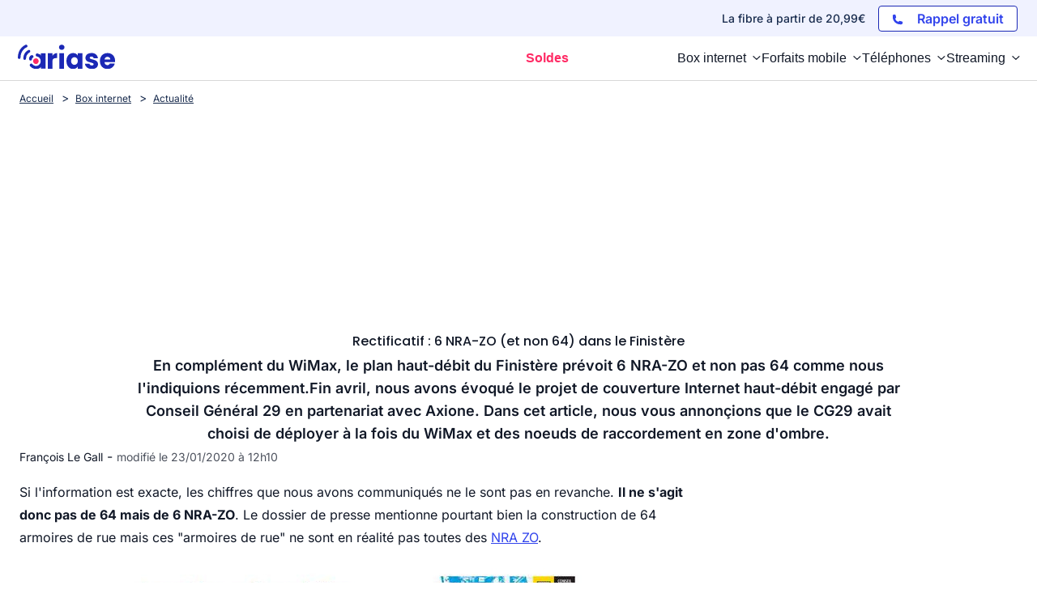

--- FILE ---
content_type: text/html; charset=UTF-8
request_url: https://www.ariase.com/box/actualite/rectificatif-nra-zo-finistere-axione
body_size: 25556
content:
<!DOCTYPE html>
<html lang="fr">
<head>
    <title>Rectificatif : 6 NRA-ZO (et non 64) dans le Finistère</title>
    <meta name="description" content="En complément du WiMax, le plan haut-débit du Finistère prévoit 6 NRA-ZO et non pas 64 comme nous l&#039;indiquions récemment.Fin avril, nous avons évoqué le projet de couverture Internet haut-débit engagé par Conseil Général 29 en partenariat avec Axione. Dans cet article, nous vous annonçions que le CG29 avait choisi de déployer à la fois du WiMax et des noeuds de raccordement en zone d&#039;ombre. 
">
    <meta charset="UTF-8">
    <meta name="robots" content="index, follow, max-snippet:-1, max-image-preview:large, max-video-preview:-1">
    <meta name="googlebot" content="index, follow, max-snippet:-1, max-image-preview:large, max-video-preview:-1">
    <meta name="viewport" content="width=device-width, initial-scale=1.0">
    <meta name="format-detection" content="telephone=no">
    <meta name="verification" content="c48a2e3120367f53e99b217ef6abb871"/>
    <meta name="referrer" content="no-referrer-when-downgrade"><meta property="og:locale" content="fr_FR">
        <meta property="og:site_name" content="Ariase">
        <meta property="og:type" content="website">
        <meta property="og:title" content="Rectificatif : 6 NRA-ZO (et non 64) dans le Finistère">
        <meta property="og:description" content="En complément du WiMax, le plan haut-débit du Finistère prévoit 6 NRA-ZO et non pas 64 comme nous l'indiquions récemment.Fin avril, nous avons évoqué le projet de couverture Internet haut-débit engagé par Conseil Général 29 en partenariat avec Axione. Dans cet article, nous vous annonçions que le CG29 avait choisi de déployer à la fois du WiMax et des noeuds de raccordement en zone d'ombre. 
">
        <meta property="og:url" content="https://www.ariase.com/box/actualite/rectificatif-nra-zo-finistere-axione">
        <meta property="og:image" content="https://www.ariase.com/build/front/images/logos/logo-ariase.png">
        <meta property="fb:app_id" content="191292340881971">
        <meta name="twitter:site" content="@Ariase_com">
        <meta name="twitter:card" content="summary_large_image">
        <meta name="twitter:creator" content="@Ariase_com">
        <meta name="twitter:title" content="Rectificatif : 6 NRA-ZO (et non 64) dans le Finistère">
        <meta name="twitter:description" content="En complément du WiMax, le plan haut-débit du Finistère prévoit 6 NRA-ZO et non pas 64 comme nous l'indiquions récemment.Fin avril, nous avons évoqué le projet de couverture Internet haut-débit engagé par Conseil Général 29 en partenariat avec Axione. Dans cet article, nous vous annonçions que le CG29 avait choisi de déployer à la fois du WiMax et des noeuds de raccordement en zone d'ombre. 
">
        <meta name="twitter:domain" content="https://www.ariase.com">
        <meta name="twitter:image" content="https://www.ariase.com/build/front/images/logos/logo-ariase.png">
        <meta name="twitter:url" content="https://www.ariase.com/box/actualite/rectificatif-nra-zo-finistere-axione">
    
                <style>
        @font-face{font-family:'Inter';font-style:normal;font-weight:400;font-display:swap;src:url(https://fonts.gstatic.com/s/inter/v18/UcC73FwrK3iLTeHuS_nVMrMxCp50SjIa2JL7SUc.woff2) format('woff2');unicode-range:U+0460-052F,U+1C80-1C8A,U+20B4,U+2DE0-2DFF,U+A640-A69F,U+FE2E-FE2F}
    @font-face{font-family:'Inter';font-style:normal;font-weight:400;font-display:swap;src:url(https://fonts.gstatic.com/s/inter/v18/UcC73FwrK3iLTeHuS_nVMrMxCp50SjIa0ZL7SUc.woff2) format('woff2');unicode-range:U+0301,U+0400-045F,U+0490-0491,U+04B0-04B1,U+2116}
    @font-face{font-family:'Inter';font-style:normal;font-weight:400;font-display:swap;src:url(https://fonts.gstatic.com/s/inter/v18/UcC73FwrK3iLTeHuS_nVMrMxCp50SjIa2ZL7SUc.woff2) format('woff2');unicode-range:U+1F00-1FFF}
    @font-face{font-family:'Inter';font-style:normal;font-weight:400;font-display:swap;src:url(https://fonts.gstatic.com/s/inter/v18/UcC73FwrK3iLTeHuS_nVMrMxCp50SjIa1pL7SUc.woff2) format('woff2');unicode-range:U+0370-0377,U+037A-037F,U+0384-038A,U+038C,U+038E-03A1,U+03A3-03FF}
    @font-face{font-family:'Inter';font-style:normal;font-weight:400;font-display:swap;src:url(https://fonts.gstatic.com/s/inter/v18/UcC73FwrK3iLTeHuS_nVMrMxCp50SjIa2pL7SUc.woff2) format('woff2');unicode-range:U+0102-0103,U+0110-0111,U+0128-0129,U+0168-0169,U+01A0-01A1,U+01AF-01B0,U+0300-0301,U+0303-0304,U+0308-0309,U+0323,U+0329,U+1EA0-1EF9,U+20AB}
    @font-face{font-family:'Inter';font-style:normal;font-weight:400;font-display:swap;src:url(https://fonts.gstatic.com/s/inter/v18/UcC73FwrK3iLTeHuS_nVMrMxCp50SjIa25L7SUc.woff2) format('woff2');unicode-range:U+0100-02BA,U+02BD-02C5,U+02C7-02CC,U+02CE-02D7,U+02DD-02FF,U+0304,U+0308,U+0329,U+1D00-1DBF,U+1E00-1E9F,U+1EF2-1EFF,U+2020,U+20A0-20AB,U+20AD-20C0,U+2113,U+2C60-2C7F,U+A720-A7FF}
    @font-face{font-family:'Inter';font-style:normal;font-weight:400;font-display:swap;src:url(https://fonts.gstatic.com/s/inter/v18/UcC73FwrK3iLTeHuS_nVMrMxCp50SjIa1ZL7.woff2) format('woff2');unicode-range:U+0000-00FF,U+0131,U+0152-0153,U+02BB-02BC,U+02C6,U+02DA,U+02DC,U+0304,U+0308,U+0329,U+2000-206F,U+20AC,U+2122,U+2191,U+2193,U+2212,U+2215,U+FEFF,U+FFFD}
    @font-face{font-family:'Inter';font-style:normal;font-weight:500;font-display:swap;src:url(https://fonts.gstatic.com/s/inter/v18/UcC73FwrK3iLTeHuS_nVMrMxCp50SjIa2JL7SUc.woff2) format('woff2');unicode-range:U+0460-052F,U+1C80-1C8A,U+20B4,U+2DE0-2DFF,U+A640-A69F,U+FE2E-FE2F}
    @font-face{font-family:'Inter';font-style:normal;font-weight:500;font-display:swap;src:url(https://fonts.gstatic.com/s/inter/v18/UcC73FwrK3iLTeHuS_nVMrMxCp50SjIa0ZL7SUc.woff2) format('woff2');unicode-range:U+0301,U+0400-045F,U+0490-0491,U+04B0-04B1,U+2116}
    @font-face{font-family:'Inter';font-style:normal;font-weight:500;font-display:swap;src:url(https://fonts.gstatic.com/s/inter/v18/UcC73FwrK3iLTeHuS_nVMrMxCp50SjIa2ZL7SUc.woff2) format('woff2');unicode-range:U+1F00-1FFF}
    @font-face{font-family:'Inter';font-style:normal;font-weight:500;font-display:swap;src:url(https://fonts.gstatic.com/s/inter/v18/UcC73FwrK3iLTeHuS_nVMrMxCp50SjIa1pL7SUc.woff2) format('woff2');unicode-range:U+0370-0377,U+037A-037F,U+0384-038A,U+038C,U+038E-03A1,U+03A3-03FF}
    @font-face{font-family:'Inter';font-style:normal;font-weight:500;font-display:swap;src:url(https://fonts.gstatic.com/s/inter/v18/UcC73FwrK3iLTeHuS_nVMrMxCp50SjIa2pL7SUc.woff2) format('woff2');unicode-range:U+0102-0103,U+0110-0111,U+0128-0129,U+0168-0169,U+01A0-01A1,U+01AF-01B0,U+0300-0301,U+0303-0304,U+0308-0309,U+0323,U+0329,U+1EA0-1EF9,U+20AB}
    @font-face{font-family:'Inter';font-style:normal;font-weight:500;font-display:swap;src:url(https://fonts.gstatic.com/s/inter/v18/UcC73FwrK3iLTeHuS_nVMrMxCp50SjIa25L7SUc.woff2) format('woff2');unicode-range:U+0100-02BA,U+02BD-02C5,U+02C7-02CC,U+02CE-02D7,U+02DD-02FF,U+0304,U+0308,U+0329,U+1D00-1DBF,U+1E00-1E9F,U+1EF2-1EFF,U+2020,U+20A0-20AB,U+20AD-20C0,U+2113,U+2C60-2C7F,U+A720-A7FF}
    @font-face{font-family:'Inter';font-style:normal;font-weight:500;font-display:swap;src:url(https://fonts.gstatic.com/s/inter/v18/UcC73FwrK3iLTeHuS_nVMrMxCp50SjIa1ZL7.woff2) format('woff2');unicode-range:U+0000-00FF,U+0131,U+0152-0153,U+02BB-02BC,U+02C6,U+02DA,U+02DC,U+0304,U+0308,U+0329,U+2000-206F,U+20AC,U+2122,U+2191,U+2193,U+2212,U+2215,U+FEFF,U+FFFD}
    @font-face{font-family:'Inter';font-style:normal;font-weight:600;font-display:swap;src:url(https://fonts.gstatic.com/s/inter/v18/UcC73FwrK3iLTeHuS_nVMrMxCp50SjIa2JL7SUc.woff2) format('woff2');unicode-range:U+0460-052F,U+1C80-1C8A,U+20B4,U+2DE0-2DFF,U+A640-A69F,U+FE2E-FE2F}
    @font-face{font-family:'Inter';font-style:normal;font-weight:600;font-display:swap;src:url(https://fonts.gstatic.com/s/inter/v18/UcC73FwrK3iLTeHuS_nVMrMxCp50SjIa0ZL7SUc.woff2) format('woff2');unicode-range:U+0301,U+0400-045F,U+0490-0491,U+04B0-04B1,U+2116}
    @font-face{font-family:'Inter';font-style:normal;font-weight:600;font-display:swap;src:url(https://fonts.gstatic.com/s/inter/v18/UcC73FwrK3iLTeHuS_nVMrMxCp50SjIa2ZL7SUc.woff2) format('woff2');unicode-range:U+1F00-1FFF}
    @font-face{font-family:'Inter';font-style:normal;font-weight:600;font-display:swap;src:url(https://fonts.gstatic.com/s/inter/v18/UcC73FwrK3iLTeHuS_nVMrMxCp50SjIa1pL7SUc.woff2) format('woff2');unicode-range:U+0370-0377,U+037A-037F,U+0384-038A,U+038C,U+038E-03A1,U+03A3-03FF}
    @font-face{font-family:'Inter';font-style:normal;font-weight:600;font-display:swap;src:url(https://fonts.gstatic.com/s/inter/v18/UcC73FwrK3iLTeHuS_nVMrMxCp50SjIa2pL7SUc.woff2) format('woff2');unicode-range:U+0102-0103,U+0110-0111,U+0128-0129,U+0168-0169,U+01A0-01A1,U+01AF-01B0,U+0300-0301,U+0303-0304,U+0308-0309,U+0323,U+0329,U+1EA0-1EF9,U+20AB}
    @font-face{font-family:'Inter';font-style:normal;font-weight:600;font-display:swap;src:url(https://fonts.gstatic.com/s/inter/v18/UcC73FwrK3iLTeHuS_nVMrMxCp50SjIa25L7SUc.woff2) format('woff2');unicode-range:U+0100-02BA,U+02BD-02C5,U+02C7-02CC,U+02CE-02D7,U+02DD-02FF,U+0304,U+0308,U+0329,U+1D00-1DBF,U+1E00-1E9F,U+1EF2-1EFF,U+2020,U+20A0-20AB,U+20AD-20C0,U+2113,U+2C60-2C7F,U+A720-A7FF}
    @font-face{font-family:'Inter';font-style:normal;font-weight:600;font-display:swap;src:url(https://fonts.gstatic.com/s/inter/v18/UcC73FwrK3iLTeHuS_nVMrMxCp50SjIa1ZL7.woff2) format('woff2');unicode-range:U+0000-00FF,U+0131,U+0152-0153,U+02BB-02BC,U+02C6,U+02DA,U+02DC,U+0304,U+0308,U+0329,U+2000-206F,U+20AC,U+2122,U+2191,U+2193,U+2212,U+2215,U+FEFF,U+FFFD}
    @font-face{font-family:'Inter';font-style:normal;font-weight:700;font-display:swap;src:url(https://fonts.gstatic.com/s/inter/v18/UcC73FwrK3iLTeHuS_nVMrMxCp50SjIa2JL7SUc.woff2) format('woff2');unicode-range:U+0460-052F,U+1C80-1C8A,U+20B4,U+2DE0-2DFF,U+A640-A69F,U+FE2E-FE2F}
    @font-face{font-family:'Inter';font-style:normal;font-weight:700;font-display:swap;src:url(https://fonts.gstatic.com/s/inter/v18/UcC73FwrK3iLTeHuS_nVMrMxCp50SjIa0ZL7SUc.woff2) format('woff2');unicode-range:U+0301,U+0400-045F,U+0490-0491,U+04B0-04B1,U+2116}
    @font-face{font-family:'Inter';font-style:normal;font-weight:700;font-display:swap;src:url(https://fonts.gstatic.com/s/inter/v18/UcC73FwrK3iLTeHuS_nVMrMxCp50SjIa2ZL7SUc.woff2) format('woff2');unicode-range:U+1F00-1FFF}
    @font-face{font-family:'Inter';font-style:normal;font-weight:700;font-display:swap;src:url(https://fonts.gstatic.com/s/inter/v18/UcC73FwrK3iLTeHuS_nVMrMxCp50SjIa1pL7SUc.woff2) format('woff2');unicode-range:U+0370-0377,U+037A-037F,U+0384-038A,U+038C,U+038E-03A1,U+03A3-03FF}
    @font-face{font-family:'Inter';font-style:normal;font-weight:700;font-display:swap;src:url(https://fonts.gstatic.com/s/inter/v18/UcC73FwrK3iLTeHuS_nVMrMxCp50SjIa2pL7SUc.woff2) format('woff2');unicode-range:U+0102-0103,U+0110-0111,U+0128-0129,U+0168-0169,U+01A0-01A1,U+01AF-01B0,U+0300-0301,U+0303-0304,U+0308-0309,U+0323,U+0329,U+1EA0-1EF9,U+20AB}
    @font-face{font-family:'Inter';font-style:normal;font-weight:700;font-display:swap;src:url(https://fonts.gstatic.com/s/inter/v18/UcC73FwrK3iLTeHuS_nVMrMxCp50SjIa25L7SUc.woff2) format('woff2');unicode-range:U+0100-02BA,U+02BD-02C5,U+02C7-02CC,U+02CE-02D7,U+02DD-02FF,U+0304,U+0308,U+0329,U+1D00-1DBF,U+1E00-1E9F,U+1EF2-1EFF,U+2020,U+20A0-20AB,U+20AD-20C0,U+2113,U+2C60-2C7F,U+A720-A7FF}
    @font-face{font-family:'Inter';font-style:normal;font-weight:700;font-display:swap;src:url(https://fonts.gstatic.com/s/inter/v18/UcC73FwrK3iLTeHuS_nVMrMxCp50SjIa1ZL7.woff2) format('woff2');unicode-range:U+0000-00FF,U+0131,U+0152-0153,U+02BB-02BC,U+02C6,U+02DA,U+02DC,U+0304,U+0308,U+0329,U+2000-206F,U+20AC,U+2122,U+2191,U+2193,U+2212,U+2215,U+FEFF,U+FFFD}
    @font-face{font-family:'Inter';font-style:normal;font-weight:800;font-display:swap;src:url(https://fonts.gstatic.com/s/inter/v18/UcC73FwrK3iLTeHuS_nVMrMxCp50SjIa2JL7SUc.woff2) format('woff2');unicode-range:U+0460-052F,U+1C80-1C8A,U+20B4,U+2DE0-2DFF,U+A640-A69F,U+FE2E-FE2F}
    @font-face{font-family:'Inter';font-style:normal;font-weight:800;font-display:swap;src:url(https://fonts.gstatic.com/s/inter/v18/UcC73FwrK3iLTeHuS_nVMrMxCp50SjIa0ZL7SUc.woff2) format('woff2');unicode-range:U+0301,U+0400-045F,U+0490-0491,U+04B0-04B1,U+2116}
    @font-face{font-family:'Inter';font-style:normal;font-weight:800;font-display:swap;src:url(https://fonts.gstatic.com/s/inter/v18/UcC73FwrK3iLTeHuS_nVMrMxCp50SjIa2ZL7SUc.woff2) format('woff2');unicode-range:U+1F00-1FFF}
    @font-face{font-family:'Inter';font-style:normal;font-weight:800;font-display:swap;src:url(https://fonts.gstatic.com/s/inter/v18/UcC73FwrK3iLTeHuS_nVMrMxCp50SjIa1pL7SUc.woff2) format('woff2');unicode-range:U+0370-0377,U+037A-037F,U+0384-038A,U+038C,U+038E-03A1,U+03A3-03FF}
    @font-face{font-family:'Inter';font-style:normal;font-weight:800;font-display:swap;src:url(https://fonts.gstatic.com/s/inter/v18/UcC73FwrK3iLTeHuS_nVMrMxCp50SjIa2pL7SUc.woff2) format('woff2');unicode-range:U+0102-0103,U+0110-0111,U+0128-0129,U+0168-0169,U+01A0-01A1,U+01AF-01B0,U+0300-0301,U+0303-0304,U+0308-0309,U+0323,U+0329,U+1EA0-1EF9,U+20AB}
    @font-face{font-family:'Inter';font-style:normal;font-weight:800;font-display:swap;src:url(https://fonts.gstatic.com/s/inter/v18/UcC73FwrK3iLTeHuS_nVMrMxCp50SjIa25L7SUc.woff2) format('woff2');unicode-range:U+0100-02BA,U+02BD-02C5,U+02C7-02CC,U+02CE-02D7,U+02DD-02FF,U+0304,U+0308,U+0329,U+1D00-1DBF,U+1E00-1E9F,U+1EF2-1EFF,U+2020,U+20A0-20AB,U+20AD-20C0,U+2113,U+2C60-2C7F,U+A720-A7FF}
    @font-face{font-family:'Inter';font-style:normal;font-weight:800;font-display:swap;src:url(https://fonts.gstatic.com/s/inter/v18/UcC73FwrK3iLTeHuS_nVMrMxCp50SjIa1ZL7.woff2) format('woff2');unicode-range:U+0000-00FF,U+0131,U+0152-0153,U+02BB-02BC,U+02C6,U+02DA,U+02DC,U+0304,U+0308,U+0329,U+2000-206F,U+20AC,U+2122,U+2191,U+2193,U+2212,U+2215,U+FEFF,U+FFFD}
        @font-face{font-family:'Poppins';font-style:normal;font-weight:500;font-display:swap;src:url(https://fonts.gstatic.com/s/poppins/v22/pxiByp8kv8JHgFVrLGT9Z1JlFc-K.woff2) format('woff2');unicode-range:U+0100-02BA,U+02BD-02C5,U+02C7-02CC,U+02CE-02D7,U+02DD-02FF,U+0304,U+0308,U+0329,U+1D00-1DBF,U+1E00-1E9F,U+1EF2-1EFF,U+2020,U+20A0-20AB,U+20AD-20C0,U+2113,U+2C60-2C7F,U+A720-A7FF}
    @font-face{font-family:'Poppins';font-style:normal;font-weight:500;font-display:swap;src:url(https://fonts.gstatic.com/s/poppins/v22/pxiByp8kv8JHgFVrLGT9Z1xlFQ.woff2) format('woff2');unicode-range:U+0000-00FF,U+0131,U+0152-0153,U+02BB-02BC,U+02C6,U+02DA,U+02DC,U+0304,U+0308,U+0329,U+2000-206F,U+20AC,U+2122,U+2191,U+2193,U+2212,U+2215,U+FEFF,U+FFFD}
    @font-face{font-family:'Poppins';font-style:normal;font-weight:600;font-display:swap;src:url(https://fonts.gstatic.com/s/poppins/v22/pxiByp8kv8JHgFVrLEj6Z1JlFc-K.woff2) format('woff2');unicode-range:U+0100-02BA,U+02BD-02C5,U+02C7-02CC,U+02CE-02D7,U+02DD-02FF,U+0304,U+0308,U+0329,U+1D00-1DBF,U+1E00-1E9F,U+1EF2-1EFF,U+2020,U+20A0-20AB,U+20AD-20C0,U+2113,U+2C60-2C7F,U+A720-A7FF}
    @font-face{font-family:'Poppins';font-style:normal;font-weight:600;font-display:swap;src:url(https://fonts.gstatic.com/s/poppins/v22/pxiByp8kv8JHgFVrLEj6Z1xlFQ.woff2) format('woff2');unicode-range:U+0000-00FF,U+0131,U+0152-0153,U+02BB-02BC,U+02C6,U+02DA,U+02DC,U+0304,U+0308,U+0329,U+2000-206F,U+20AC,U+2122,U+2191,U+2193,U+2212,U+2215,U+FEFF,U+FFFD}
    @font-face{font-family:'Poppins';font-style:normal;font-weight:700;font-display:swap;src:url(https://fonts.gstatic.com/s/poppins/v22/pxiByp8kv8JHgFVrLCz7Z1JlFc-K.woff2) format('woff2');unicode-range:U+0100-02BA,U+02BD-02C5,U+02C7-02CC,U+02CE-02D7,U+02DD-02FF,U+0304,U+0308,U+0329,U+1D00-1DBF,U+1E00-1E9F,U+1EF2-1EFF,U+2020,U+20A0-20AB,U+20AD-20C0,U+2113,U+2C60-2C7F,U+A720-A7FF}
    @font-face{font-family:'Poppins';font-style:normal;font-weight:700;font-display:swap;src:url(https://fonts.gstatic.com/s/poppins/v22/pxiByp8kv8JHgFVrLCz7Z1xlFQ.woff2) format('woff2');unicode-range:U+0000-00FF,U+0131,U+0152-0153,U+02BB-02BC,U+02C6,U+02DA,U+02DC,U+0304,U+0308,U+0329,U+2000-206F,U+20AC,U+2122,U+2191,U+2193,U+2212,U+2215,U+FEFF,U+FFFD}

    body {
        font-family: "Inter", sans-serif;
    }
    h1 {
        font-family: 'Poppins', sans-serif;
    }
</style>        <link rel="stylesheet" href="/build/front/css/styles-global.3a654a12.css"><link rel="stylesheet" href="/build/front/css/tailwind.0fc5d44f.css">
    <link rel="stylesheet" href="/build/front/css/blueBoxCta.483d56bd.css">
    <link rel="stylesheet" href="/build/front/css/emphases.c3c94067.css">

    <link rel="canonical" href="https://www.ariase.com/box/actualite/rectificatif-nra-zo-finistere-axione"/>
    <link rel="icon" href="/favicon.ico" type="image/x-icon"/>
    <link rel="apple-touch-icon" href="/apple-touch-icon.png"/>
    <link rel="alternate" type="application/rss+xml" href="https://www.ariase.com/blog/rss.xml">

    <link rel="dns-prefetch" href="https://partenaire.bemove.fr">
    <link rel="preconnect" href="https://www.googletagmanager.com"/>
    <link rel="preconnect" href="https://www.googletagservices.com"/>
    <link rel="preconnect" href="https://connect.facebook.net"/>

                    <script>
            // dataLayer minimal init :
            window.dataLayer = window.dataLayer || [
                {
                    "appConfig": {
                        "subContainers": [
                            "GTM-NP2FKRLL" // main app container id
                        ],
                        "ua": "", // si ga3 seulement mais probablement à overload coté gtm car ils ont un ua par env
                        "flags": {"zen": false}
                    },
                    "country": "FR", // Determine si on doit mettre une CMP (en dur pour le moment)
                    "site": window.location.hostname,
                    "pageCategory": "global", // A dynamiser avec la premiere partie du fil d'ariase
                    "theme": "", // Si disponible
                    "flag": "", // Si disponible
                    "level1": "divers", // les autres lien du fil d'ariase
                    "idVideo": "", // Si disponible
                    "idArticle": "", // Si disponible
                    "author": "", // Si disponible
                    "environnement": "production", // Varie selon l'environnement (CCM nous donnera les valeurs)
                    "sitepage": "ariase_divers_home", // Concatenation pageCategory, level1 et
                    //"ads.insertor":{"nodeSelector":"#jArticleInside","exclusionNodeFilter":[".gmma-products", ".gm_app", ".fx-toc", "img", "figure", "h2 + p", "ul", ".image_social_box"]}
                }];
            // static header min :
            !function(e){"use strict";var t,n,o,r=function(){},s=Object.getOwnPropertyNames(window.console).reduce((function(e,t){return"function"==typeof console[t]&&(e[t]=r),e}),{}),i=function(){return s},a=e.console;if("object"==typeof e.JSON&&"function"==typeof e.JSON.parse&&"object"==typeof e.console&&"function"==typeof Object.keys){var c=!/Edge|Trident/.test(navigator.userAgent),u={available:["others.catch","others.show"],broadcasted:[]},f=(t=/^\s+(.*)\s+$/g,n=function(e){return Math.pow(9,e)},o=function(e){return parseInt((e.charCodeAt()<<9)%242)},{get:function(e){e=e.replace(t,"$1");for(var r=[0,0,0],s=0,i=0;s<e.length;s++)i=parseInt(s/r.length),r[s%3]+=parseInt(o(e[s])/n(i));for(s=0;s<r.length;s++)r[s]>255&&(r[s]=255);return r},toRGB:function(e){return"rgb("+e.join(",")+")"},visible:function(e){return e[0]>220||e[1]>220||e[2]>220?[0,0,0]:[255,255,255]}}),l=function(e,t){return a[t]?function(){var n=Array.prototype.slice.call(arguments),o=[],r=[];c?(e.forEach((function(e){o.push("%c "+e.name+" "),r.push("background-color:"+e.bgColor+";color:"+e.color+";border-radius:2px;")})),n=r.concat(n)):e.forEach((function(e){o.push(e.name+" ")})),n.unshift(o.join("")),a[t].apply(console,n)}:function(){}};e.getConsole=function(e){if("string"!=typeof e)throw"getConsole need a tag name (string)";var t=e.split(".");if(e=t[0],-1===u.available.indexOf(e)&&function(e){u.available.push(e);var t=document.createEvent("CustomEvent");t.initCustomEvent("getConsole.tag.available",0,0,e),document.dispatchEvent(t)}(e),-1!==u.broadcasted.indexOf(e)){var n=t.map((function(e){var t=f.get(e);return{name:e,color:f.toRGB(f.visible(t)),bgColor:f.toRGB(t)}})),o={log:l(n,"log"),warn:l(n,"warn"),error:l(n,"error"),info:l(n,"info")};return Object.keys(a).forEach((function(e){void 0===o[e]&&(o[e]=a[e])})),o}return i()},e.getConsole.tags=u,u.broadcasted=function(){try{var e=localStorage.getItem("getConsole");e=null===e?[]:JSON.parse(e)}catch(t){e=[]}return e}(),-1!==u.broadcasted.indexOf("others.catch")&&(e.console=e.getConsole("others.show"))}else e.getConsole=i}(window),logger={_buffer:[],log:function(){"use strict";this._buffer.push(arguments)}},_logmatic=[],logmatic={log:function(){"use strict";_logmatic.push(Array.prototype.slice.call(arguments))}},function(e){"use strict";var t={domains:["hpphmfubhnbobhfs","bnb{po.betztufn","beoyt","epvcmfdmjdl","hpphmftzoejdbujpo","wjefptufq","s77ofu","ufbet","vosvmznfejb","tnbsubetfswfs","tljnsftpvsdft","{fcftupg","uumce","hpphmfbqjt","wjefpqmb{b","hpphmfbetfswjdft","fggfdujwfnfbtvsf","pvucsbjo","ubcppmb"],classes:"ufyuBe!BeCpy!qvc`411y361!qvc`411y361n!qvc`839y:1!ufyu.be!ufyuBe!Mjhbuvt!ufyu`be!ufyu`bet!ufyu.bet!ufyu.be.mjolt",event:{category:"pbt`mpbefe",action:"gbjm"}},n=e.getConsole("inObs"),o=0,r={},s=function(e,t){return t=t||1,e.split("").map((function(e){return String.fromCharCode(e.charCodeAt()+t)})).join("")},i=[];e.integrityObserver={state:{net:null,dom:null,perf:null},corrupted:0,listen:function(e){this.corrupted?e(this.state):i.push(e)},sendToListeners:function(){i.forEach(function(e){e(this.state)}.bind(this))},reportCorruption:function(){var e=function(){"undefined"!=typeof ga?ga("send",{hitType:"event",eventCategory:s(t.event.category,-1),eventAction:s(t.event.action,-1),nonInteraction:1}):setTimeout(e,100)};e()},reportListCorruption:function(){var e,t=[];for(e in this.state)this.state[e]&&t.push(e);t.length>0&&((new Image).src="https://lists.ccmbg.com/st?t="+encodeURIComponent(t.join(","))+"&d="+window.location.host.split(/\./).slice(0,-1).join("."))},reportChange:function(){this.sendToListeners(),this.reportCorruption()},init:function(){var e=function(e){return function(t){this.state[e]=t,t&&(!this.corrupted&&this.reportChange(),this.corrupted=1)}.bind(this)};!function(e){if("undefined"!=typeof MutationObserver){var n=document.createElement("div"),o=document.getElementsByTagName("html")[0],r={},i={childList:1,attributes:1,characterData:1,subtree:1},a=0,c=new MutationObserver((function(t){t.forEach((function(t){"style"===t.attributeName&&(c.disconnect(),"none"===t.target.style.display&&!e.called&&(e.called=1)&&e.call(r,1))}))})),u=new MutationObserver((function(t){t.forEach((function(t){try{if("childList"===t.type&&"HTML"===t.target.nodeName&&t.addedNodes.length&&"BODY"===t.addedNodes[0].nodeName&&!a){a=1,t.addedNodes[0].appendChild(n);var o=getComputedStyle(n);if(r=t.addedNodes[0],u.disconnect(),/Trident/.test(navigator.userAgent))return void setTimeout((function(){!e.called&&(e.called=1)&&e.call(r,0)}),50);setTimeout((function(){t.addedNodes[0].removeChild(n)}),60),c.disconnect(),e.call(t.addedNodes[0],"none"===o.getPropertyValue("display")||/url\("about:abp/.test(o.getPropertyValue("-moz-binding")))}}catch(e){}}))}));n.className=s(t.classes,-1),n.style.display="block",u.observe(o,i),c.observe(n,i)}else e.call(0,0)}(e.call(this,"dom")),function(e,i){if("undefined"!=typeof MutationObserver&&void 0!==URL.prototype){var a=document.getElementsByTagName("html")[0],c=0,u=new MutationObserver((function(a){a.forEach((function(a){try{var f,l,d,p="",g=new Date,h=function(){};if("childList"===a.type&&a.addedNodes.length&&void 0!==(f=a.addedNodes[0]).src&&("SCRIPT"===(p=f.nodeName)||"IFRAME"===p)){try{l=new URL(f.src),d=l&&l.host?l.host.split(/\./).slice(-2).shift():null}catch(e){}h=a.addedNodes[0].onerror,a.addedNodes[0].onerror=function(){try{n.warn("Missing script",f.src),!c&&d&&-1!==t.domains.indexOf(s(d))&&(new Date).getTime()-g.getTime()<1500&&(n.warn("Integrity violation on ",f.src," not observing anymore !"),u.disconnect(),c=1,e(1)),"function"==typeof h&&h.apply(this,Array.prototype.slice.call(arguments))}catch(e){}},"function"==typeof performance.getEntriesByType&&o<2&&"SCRIPT"===p&&-1!==t.domains.indexOf(s(d))&&(void 0===r[d]||"hpphmfubhnbobhfs"===s(d))&&(r[d]=1,a.addedNodes[0].addEventListener("load",(function(){-1===performance.getEntriesByType("resource").map((function(e){return e.name})).indexOf(f.src)&&2==++o&&(u.disconnect(),i(1))})))}}catch(e){}}))}));u.observe(a,{childList:1,attributes:1,characterData:1,subtree:1})}else e.call(0,0)}(e.call(this,"net"),e.call(this,"perf")),window.addEventListener("load",function(){this.reportListCorruption()}.bind(this))}},"function"==typeof Object.bind&&e.integrityObserver.init()}(window),function(e,t,n,o){"use strict";void 0===e._gtm&&(e._gtm={events:{on:[],ready:[],readyAll:[],trigger:function(e){this._trigger.push(e)},_trigger:[]},versions:{},onReady:[]}),void 0===e._gtm.versions&&(e._gtm.versions={}),e._gtm.versions.staticheader=1,e._gtm.state="loading";var r=dataLayer[0].appConfig,s=["GTM-N4SNZN"],i=r.subContainers||[],a=e.getConsole("GTM").log,c=function(e){if(void 0!==t.dispatchEvent){var n=null;"function"==typeof Event?n=new Event(e):(n=t.createEvent("Event")).initEvent(e,0,0),t.dispatchEvent(n)}},u=function(){u.state++,u.state===s.length&&(e._gtm.state="loaded",c("gtm.loaded"))},f=function(){e._gtm.state="error",c("gtm.error"),l.clearWorkspacesInfo(this)};u.state=0,s=s.concat(i),a("Loading sub containers:",i);var l={infoKey:"ccm_gtm_workspaces",workspacesInfo:{},fetchWorkspacesInfo:function(){try{this.workspacesInfo=this.getInfoFromQuerystring()||this.getInfoFromCookie()||{}}catch(e){console.error("Cannot get workspaces info.",e)}},parseWorkspacesInfo:function(e){for(var t={},n=e.split("|"),o=0;o<n.length;o++){var r=n[o].split("::");3===r.length&&(t[r[0]]={container:r[0],workspace:r[1],auth:r[2]})}return t},removeInfoFromQuerystring:function(){if(""===e.location.search)return"";for(var t=e.location.search.substring(1).split("&"),n=[],o=0;o<t.length;o++){t[o].split("=")[0]!==this.infoKey&&n.push(t[o])}return"?"+n.join("&")},generatePreviewQuery:function(e){try{var t=this.workspacesInfo[e];return t?(a("["+t.container+'] loading custom workspace "'+t.workspace+'"'),dataLayer[0].appConfig.previewWorkspaces=dataLayer[0].appConfig.previewWorkspaces||[],dataLayer[0].appConfig.previewWorkspaces.push(t),"&gtm_auth="+t.auth+"&gtm_preview="+t.workspace+"&gtm_cookies_win=x"):""}catch(t){return console.error('Cannot generate preview query for container "'+e+'"',t),""}},getInfoFromQuerystring:function(){for(var t=(e.location.search||"").substring(1).split("&"),n=0;n<t.length;n++){var o=t[n].split("=");if(decodeURIComponent(o[0])===this.infoKey)return this.parseWorkspacesInfo(decodeURIComponent(o[1]))}return null},getInfoFromCookie:function(){try{var t=e.document.cookie.match("(^|;) ?"+this.infoKey+"=([^;]*)(;|$)");if(t)return this.parseWorkspacesInfo(decodeURIComponent(t[2]))}catch(e){}return null},clearWorkspacesInfo:function(t){try{var n=t.getAttribute("data-id");if(this.workspacesInfo[n]){a('Cannot load container "'+n+'". Clearing cookie and querystring param...');var o=e.location.hostname.split("."),r=o.length;o=r>2&&"br"===o[r-1]&&"com"===o[r-2]?o.slice(-3).join("."):o.slice(-2).join("."),document.cookie=this.infoKey+"=; domain= "+o+"; path=/; expires=Thu, 01 Jan 1970 00:00:01 GMT;";var s=this.removeInfoFromQuerystring();e.location.search=s}}catch(e){console.error("Cannot clear workspaces info.",e)}}};l.fetchWorkspacesInfo();for(var d=0,p=s.length;d<p;++d){e[o]=e[o]||[],e[o].push({"gtm.start":(new Date).getTime(),event:"gtm.js"});var g=l.generatePreviewQuery(s[d]),h=t.getElementsByTagName(n)[0],m=t.createElement(n);m.async=1,m.onload=u,m.onerror=f,m.setAttribute("data-id",s[d]),m.src="https://www.googletagmanager.com/gtm.js?id="+s[d]+g,h.parentNode.insertBefore(m,h)}}(window,document,"script","dataLayer"),OAS_AD_BUFFER=[],OAS_AD=function(){OAS_AD_BUFFER.push(Array.prototype.slice.call(arguments))},function(e){"use strict";function t(t){t instanceof ErrorEvent&&e._gtm.errors.push({message:t.message,stack:t.error?t.error.stack:void 0,name:t.error?t.error.name:void 0,filename:t.filename,line:t.lineno,column:t.colno})}function n(t){t.reason instanceof Error?e._gtm.errors.push({message:t.reason.message,stack:t.reason.stack,name:t.reason.name,promise:1,filename:t.reason.filename,line:t.reason.lineno,column:t.reason.colno}):e._gtm.errors.push({message:t.reason,promise:1})}e._gtm=e._gtm||{},e._gtm.errors=[],e._gtm.errors.types=[],e._gtm.errors.types.push({type:"error",callback:t}),e.addEventListener("error",t),e._gtm.errors.types.push({type:"unhandledrejection",callback:n}),e.addEventListener("unhandledrejection",n)}(window);
            // first event and minimal asl config from now in case of futur usage
            window.dataLayer.push({
                "event":"app.config",
                "appConfig":{
                    "asl":{ // Gestionnaire de pub
                        "screens":{
                            "mobile":{
                                "max":480,
                                "invcode":"mobile",
                                "client":"dfpfr"
                            },
                            "tablet":{
                                "min":480,
                                "max":1024,
                                "invcode":"tablet",
                                "client":"dfpfr"
                            },
                            "desktop":{
                                "min":1024,
                                "invcode":"desktop",
                                "client":"dfpfr"
                            }
                        },
                        "sitepage":"ariase_divers_home",
                        "keywords":[]
                    }
                }
            });
        </script>

    
                <script async src="https://securepubads.g.doubleclick.net/tag/js/gpt.js"></script>
    <script type="text/javascript">
        let id = '31695825';
        let site = 'ariase';
        let device = (window.innerWidth >= 1024) ? 'desktop': ((window.innerWidth >= 728) ? 'tablette' : 'smartphone');
        let support = (window.innerWidth >= 1024) ? 'web_desktop_nos': ((window.innerWidth >= 728) ? 'webmobile_tablette_nos' : 'webmobile_smartphone_nos');
        let formatPub = {
            desktop: {
                mban_atf: [[728,90], [970, 90], [970, 250], [1000, 90], [1000, 200]],
                mban_mtf: [[728,90], [970, 90], [1000, 90]],
                pave_atf: [[300, 250], [300, 600]],
                mban_btf: [[728,90], [970, 90], [970, 250], [1000, 90], [1000, 200], [1000, 300]]
            },
            tablette: {
                mban_atf: [[320, 50], [728,90]],
                mban_mtf: [[320, 50], [728,90]],
                pave_atf: [[120, 600], [160, 600]],
                mban_btf: [[320, 50], [728,90]]
            },
            smartphone: {
                mban_atf: [[320, 50], [320, 100], [300, 50], [300, 100]],
                mban_mtf: [[320, 50], [320, 100], [300, 50], [300, 100], [300, 250]],
                pave_atf: [[320, 50], [320, 100], [300, 50], [300, 100], [300, 250]],
                mban_btf: [[320, 50], [320, 100], [300, 50], [300, 100], [300, 250]]
            }
        };
        let adUnitPath = '/'+id+'/'+site+'/'+support+'/'+device+'_'+site+'_blog_';
        window.googletag = window.googletag || {cmd: []};
        googletag.cmd.push(function() {
                        googletag.defineSlot(adUnitPath+'mban_atf', formatPub[device]['mban_atf'], 'mban_atf').addService(googletag.pubads());
                        googletag.defineSlot(adUnitPath+'pave_atf', formatPub[device]['pave_atf'], 'pave_atf').addService(googletag.pubads());
                        googletag.defineSlot(adUnitPath+'mban_btf', formatPub[device]['mban_btf'], 'mban_btf').addService(googletag.pubads());
                        googletag.defineSlot(adUnitPath+'native_mtf', ['fluid'], 'native_mtf').addService(googletag.pubads());googletag.pubads()
                .setTargeting('pagePath', '/box/actualite/rectificatif-nra-zo-finistere-axione')
                .setTargeting('category1', 'box')
                .setTargeting('category2', 'actualite')
                .setTargeting('category3', 'rectificatif-nra-zo-finistere-axione')
                .setTargeting('category4', '')
                .setTargeting('tagarticle', ["Forfait internet"])
                .enableSingleRequest();

            googletag.pubads().enableLazyLoad();
            googletag.enableServices();
        });
    </script>

            </head>
<body>            <noscript><iframe title="gtm" src="https://www.googletagmanager.com/ns.html?id=GTM-NP2FKRLL" height="0" width="0" style="display:none;visibility:hidden"></iframe></noscript>
    


<div id="app">
                        



<div class="bg-lightGraySecondary">
    <div class="wrapper">
        <div class="text-blue-primary flex justify-center items-center h-[45px] md:justify-end">
            <p class="font-medium text-left text-xs sm:text-sm">La fibre à partir de 20,99€</p>

                        <a href="tel:0299363054" class="btnAction btnBlueSecondaryAction md:!hidden h-8 ml-4 !py-0.5">
                <svg xmlns="http://www.w3.org/2000/svg" viewBox="0 0 24 24" fill="currentColor" class="inline-block w-[14px] h-[14px] mr-3">
                    <path fill-rule="evenodd"
                          d="M1.5 4.5a3 3 0 013-3h1.372c.86 0 1.61.586 1.819 1.42l1.105 4.423a1.875 1.875 0 01-.694 1.955l-1.293.97c-.135.101-.164.249-.126.352a11.285 11.285 0 006.697 6.697c.103.038.25.009.352-.126l.97-1.293a1.875 1.875 0 011.955-.694l4.423 1.105c.834.209 1.42.959 1.42 1.82V19.5a3 3 0 01-3 3h-2.25C8.552 22.5 1.5 15.448 1.5 6.75V4.5z"
                          clip-rule="evenodd"></path>
                </svg>
                <span class="text-xs font-semibold lg:hidden">02 99 36 30 54</span>
                <span class="hidden font-semibold lg:inline-block">Rappel gratuit</span>
            </a>

                        <button class="btnAction btnBlueSecondaryAction !hidden md:!inline-block h-8 ml-4 !py-0.5 open-modal-ddr-js">
                <svg xmlns="http://www.w3.org/2000/svg" viewBox="0 0 24 24" fill="currentColor" class="inline-block w-[14px] h-[14px] mr-3">
                    <path fill-rule="evenodd"
                          d="M1.5 4.5a3 3 0 013-3h1.372c.86 0 1.61.586 1.819 1.42l1.105 4.423a1.875 1.875 0 01-.694 1.955l-1.293.97c-.135.101-.164.249-.126.352a11.285 11.285 0 006.697 6.697c.103.038.25.009.352-.126l.97-1.293a1.875 1.875 0 011.955-.694l4.423 1.105c.834.209 1.42.959 1.42 1.82V19.5a3 3 0 01-3 3h-2.25C8.552 22.5 1.5 15.448 1.5 6.75V4.5z"
                          clip-rule="evenodd"></path>
                </svg>
                <span class="text-xs font-semibold lg:hidden">02 99 36 30 54</span>
                <span class="hidden font-semibold lg:inline-block">Rappel gratuit</span>
            </button>
        </div>
    </div>
</div>
            

<header>
    <nav class="c-nav-principal" id="navPrincipal">
        <div class="flex items-center justify-between gap-x-4 c-nav-principal-content">
            <div class="c-nav-principal-header">
                <div class="flex items-center justify-between px-4 h-[44px]">
                    <a href="https://www.ariase.com/" class="logo" rel="home">
                        <img src="https://www.ariase.com/build/front/images/nav-principal/logo-ariase.svg" alt="Ariase" loading="lazy" class="h-full w-full object-contain">
                    </a>
                    <a href="/blog/bons-plans" class="!no-underline text-redPrimary z-50 flex items-center gap-x-2 shrink-0 mr-12 no-underline font-bold absolute right-0 lg:right-[530px] lg:top-[15px] hover:!text-redHover">
                        <span>Soldes</span>
                    </a>
                </div>
                <a href="#" title="menu mobile" class="burger">
                    <div class="bar bar1"></div>
                    <div class="bar bar2"></div>
                    <div class="bar bar3"></div>
                </a>

            </div>
            <ul class="c-nav-principal-list">
                                                            <li class="c-nav-principal-list__item">
                            <a href="#menuBoxInternet" class="c-nav-principal-link noScrollJs">
                                <span>Box internet</span>
                                <svg class="ico-down">
                                    <use xlink:href="https://www.ariase.com/build/front/images/nav-principal/ico-chevron-down.svg#icoChevronNP"/>
                                </svg>
                            </a>

                            <div class="c-nav-principal-panel" id="menuBoxInternet">
                                <div class="c-nav-principal-panel-grid">
                                    <div class="c-nav-principal-panel-grid__item">
                                        <div class="c-nav-principal-panel-list h-tall">

                                                                                            <ul class="half">
                                                                                                            <li class="c-nav-principal-panel-list__item">

                                                            
                                                            <a href="https://www.ariase.com/box" title="Les box internet"
                                                               class="">
                                                                                                                                <span>Les box internet</span>
                                                            </a>
                                                        </li>
                                                                                                            <li class="c-nav-principal-panel-list__item">

                                                            
                                                            <a href="https://www.ariase.com/box/offres" title="Meilleures offres"
                                                               class="">
                                                                                                                                <span>Meilleures offres</span>
                                                            </a>
                                                        </li>
                                                                                                            <li class="c-nav-principal-panel-list__item">

                                                            
                                                            <a href="https://www.ariase.com/box/offres/fibre-optique" title="Offres fibre"
                                                               class="">
                                                                                                                                <span>Offres fibre</span>
                                                            </a>
                                                        </li>
                                                                                                            <li class="c-nav-principal-panel-list__item">

                                                            
                                                            <a href="https://www.ariase.com/box/offres/internet-pas-cher" title="Box pas chères"
                                                               class="">
                                                                                                                                <span>Box pas chères</span>
                                                            </a>
                                                        </li>
                                                                                                            <li class="c-nav-principal-panel-list__item">

                                                            
                                                            <a href="https://www.ariase.com/box/offres/internet-seul" title="Box sans décodeur TV"
                                                               class="">
                                                                                                                                <span>Box sans décodeur TV</span>
                                                            </a>
                                                        </li>
                                                                                                            <li class="c-nav-principal-panel-list__item">

                                                            
                                                            <a href="https://www.ariase.com/box/offres/internet-mobile" title="Box + forfait mobile"
                                                               class="">
                                                                                                                                <span>Box + forfait mobile</span>
                                                            </a>
                                                        </li>
                                                                                                    </ul>
                                                                                            <ul class="half">
                                                                                                            <li class="c-nav-principal-panel-list__item">

                                                            
                                                            <a href="https://www.ariase.com/box/offres/free" title="Box Free"
                                                               class="">
                                                                                                                                <span>Box Free</span>
                                                            </a>
                                                        </li>
                                                                                                            <li class="c-nav-principal-panel-list__item">

                                                            
                                                            <a href="https://www.ariase.com/box/offres/bouygues-telecom" title="Box Bouygues Telecom"
                                                               class="">
                                                                                                                                <span>Box Bouygues Telecom</span>
                                                            </a>
                                                        </li>
                                                                                                            <li class="c-nav-principal-panel-list__item">

                                                            
                                                            <a href="https://www.ariase.com/box/offres/sfr" title="Box SFR"
                                                               class="">
                                                                                                                                <span>Box SFR</span>
                                                            </a>
                                                        </li>
                                                                                                            <li class="c-nav-principal-panel-list__item">

                                                            
                                                            <a href="https://www.ariase.com/box/offres/orange" title="Box Orange"
                                                               class="">
                                                                                                                                <span>Box Orange</span>
                                                            </a>
                                                        </li>
                                                                                                            <li class="c-nav-principal-panel-list__item">

                                                            
                                                            <a href="https://www.ariase.com/box/offres/red-by-sfr" title="Box RED by SFR"
                                                               class="">
                                                                                                                                <span>Box RED by SFR</span>
                                                            </a>
                                                        </li>
                                                                                                            <li class="c-nav-principal-panel-list__item">

                                                            
                                                            <a href="https://www.ariase.com/box/offres/sosh" title="Box Sosh"
                                                               class="">
                                                                                                                                <span>Box Sosh</span>
                                                            </a>
                                                        </li>
                                                                                                    </ul>
                                                                                            <ul class="half">
                                                                                                            <li class="c-nav-principal-panel-list__item">

                                                            
                                                            <a href="https://www.ariase.com/box/test-eligibilite" title="Test d’éligibilité"
                                                               class="">
                                                                                                                                <span>Test d’éligibilité</span>
                                                            </a>
                                                        </li>
                                                                                                            <li class="c-nav-principal-panel-list__item">

                                                            
                                                            <a href="https://www.ariase.com/box/test-vitesse" title="Test de débit"
                                                               class="">
                                                                                                                                <span>Test de débit</span>
                                                            </a>
                                                        </li>
                                                                                                            <li class="c-nav-principal-panel-list__item">

                                                            
                                                            <a href="https://www.ariase.com/couverture" title="La fibre dans votre ville"
                                                               class="">
                                                                                                                                <span>La fibre dans votre ville</span>
                                                            </a>
                                                        </li>
                                                                                                    </ul>
                                                                                    </div>
                                    </div>
                                </div>
                            </div>
                        </li>
                                                                                <li class="c-nav-principal-list__item">
                            <a href="#menuForfaitsMobile" class="c-nav-principal-link noScrollJs">
                                <span>Forfaits mobile</span>
                                <svg class="ico-down">
                                    <use xlink:href="https://www.ariase.com/build/front/images/nav-principal/ico-chevron-down.svg#icoChevronNP"/>
                                </svg>
                            </a>

                            <div class="c-nav-principal-panel" id="menuForfaitsMobile">
                                <div class="c-nav-principal-panel-grid">
                                    <div class="c-nav-principal-panel-grid__item">
                                        <div class="c-nav-principal-panel-list h-tall">

                                                                                            <ul class="half">
                                                                                                            <li class="c-nav-principal-panel-list__item">

                                                            
                                                            <a href="https://www.ariase.com/mobile" title="Les forfaits mobile"
                                                               class="">
                                                                                                                                <span>Les forfaits mobile</span>
                                                            </a>
                                                        </li>
                                                                                                            <li class="c-nav-principal-panel-list__item">

                                                            
                                                            <a href="https://www.ariase.com/mobile/forfaits" title="Meilleurs forfaits"
                                                               class="">
                                                                                                                                <span>Meilleurs forfaits</span>
                                                            </a>
                                                        </li>
                                                                                                            <li class="c-nav-principal-panel-list__item">

                                                            
                                                            <a href="https://www.ariase.com/mobile/forfaits/5g" title="Forfaits 5G"
                                                               class="">
                                                                                                                                <span>Forfaits 5G</span>
                                                            </a>
                                                        </li>
                                                                                                            <li class="c-nav-principal-panel-list__item">

                                                            
                                                            <a href="https://www.ariase.com/mobile/forfaits/pas-cher" title="Forfaits pas cher"
                                                               class="">
                                                                                                                                <span>Forfaits pas cher</span>
                                                            </a>
                                                        </li>
                                                                                                            <li class="c-nav-principal-panel-list__item">

                                                            
                                                            <a href="https://www.ariase.com/mobile/forfaits/forfait-avec-telephone" title="Forfaits avec téléphone"
                                                               class="">
                                                                                                                                <span>Forfaits avec téléphone</span>
                                                            </a>
                                                        </li>
                                                                                                            <li class="c-nav-principal-panel-list__item">

                                                            
                                                            <a href="https://www.ariase.com/mobile/forfaits/international" title="Forfaits pour voyager"
                                                               class="">
                                                                                                                                <span>Forfaits pour voyager</span>
                                                            </a>
                                                        </li>
                                                                                                    </ul>
                                                                                            <ul class="half">
                                                                                                            <li class="c-nav-principal-panel-list__item">

                                                            
                                                            <a href="https://www.ariase.com/mobile/forfaits/free" title="Forfaits Free"
                                                               class="">
                                                                                                                                <span>Forfaits Free</span>
                                                            </a>
                                                        </li>
                                                                                                            <li class="c-nav-principal-panel-list__item">

                                                            
                                                            <a href="https://www.ariase.com/mobile/forfaits/bouygues-telecom" title="Forfaits Bouygues Telecom"
                                                               class="">
                                                                                                                                <span>Forfaits Bouygues Telecom</span>
                                                            </a>
                                                        </li>
                                                                                                            <li class="c-nav-principal-panel-list__item">

                                                            
                                                            <a href="https://www.ariase.com/mobile/forfaits/sfr" title="Forfaits SFR"
                                                               class="">
                                                                                                                                <span>Forfaits SFR</span>
                                                            </a>
                                                        </li>
                                                                                                            <li class="c-nav-principal-panel-list__item">

                                                            
                                                            <a href="https://www.ariase.com/mobile/forfaits/orange" title="Forfaits Orange"
                                                               class="">
                                                                                                                                <span>Forfaits Orange</span>
                                                            </a>
                                                        </li>
                                                                                                            <li class="c-nav-principal-panel-list__item">

                                                            
                                                            <a href="https://www.ariase.com/mobile/forfaits/red-by-sfr" title="Forfaits RED by SFR"
                                                               class="">
                                                                                                                                <span>Forfaits RED by SFR</span>
                                                            </a>
                                                        </li>
                                                                                                            <li class="c-nav-principal-panel-list__item">

                                                            
                                                            <a href="https://www.ariase.com/mobile/forfaits/sosh" title="Forfaits Sosh"
                                                               class="">
                                                                                                                                <span>Forfaits Sosh</span>
                                                            </a>
                                                        </li>
                                                                                                    </ul>
                                                                                            <ul class="half">
                                                                                                            <li class="c-nav-principal-panel-list__item">

                                                            
                                                            <a href="https://www.ariase.com/mobile/test-reseau-mobile" title="Test de réseau mobile"
                                                               class="">
                                                                                                                                <span>Test de réseau mobile</span>
                                                            </a>
                                                        </li>
                                                                                                            <li class="c-nav-principal-panel-list__item">

                                                            
                                                            <a href="https://www.ariase.com/mobile/carte-antennes" title="Carte des antennes"
                                                               class="">
                                                                                                                                <span>Carte des antennes</span>
                                                            </a>
                                                        </li>
                                                                                                            <li class="c-nav-principal-panel-list__item">

                                                            
                                                            <a href="https://www.ariase.com/mobile/couverture" title="La 5G dans votre ville"
                                                               class="">
                                                                                                                                <span>La 5G dans votre ville</span>
                                                            </a>
                                                        </li>
                                                                                                    </ul>
                                                                                    </div>
                                    </div>
                                </div>
                            </div>
                        </li>
                                                                                <li class="c-nav-principal-list__item">
                            <a href="#menuTelephone" class="c-nav-principal-link noScrollJs">
                                <span>Téléphones</span>
                                <svg class="ico-down">
                                    <use xlink:href="https://www.ariase.com/build/front/images/nav-principal/ico-chevron-down.svg#icoChevronNP"/>
                                </svg>
                            </a>

                            <div class="c-nav-principal-panel" id="menuTelephone">
                                <div class="c-nav-principal-panel-grid">
                                    <div class="c-nav-principal-panel-grid__item">
                                        <div class="c-nav-principal-panel-list h-tall">

                                                                                            <ul class="half">
                                                                                                            <li class="c-nav-principal-panel-list__item">

                                                            
                                                            <a href="https://www.ariase.com/mobile/telephone" title="Les smartphones"
                                                               class="">
                                                                                                                                <span>Les smartphones</span>
                                                            </a>
                                                        </li>
                                                                                                            <li class="c-nav-principal-panel-list__item">

                                                            
                                                            <a href="https://www.ariase.com/mobile/telephone/meilleurs-smartphones" title="Comparateur de téléphones"
                                                               class="">
                                                                                                                                <span>Comparateur de téléphones</span>
                                                            </a>
                                                        </li>
                                                                                                    </ul>
                                                                                            <ul class="half">
                                                                                                            <li class="c-nav-principal-panel-list__item">

                                                            
                                                            <a href="https://www.ariase.com/mobile/telephone/smartphones-pas-cher" title="Smartphones pas cher"
                                                               class="">
                                                                                                                                <span>Smartphones pas cher</span>
                                                            </a>
                                                        </li>
                                                                                                            <li class="c-nav-principal-panel-list__item">

                                                            
                                                            <a href="https://www.ariase.com/mobile/telephone/reconditionne" title="Smartphones reconditionnés"
                                                               class="">
                                                                                                                                <span>Smartphones reconditionnés</span>
                                                            </a>
                                                        </li>
                                                                                                            <li class="c-nav-principal-panel-list__item">

                                                            
                                                            <a href="https://www.ariase.com/mobile/telephone/smartphones-5g" title="Smartphones 5G"
                                                               class="">
                                                                                                                                <span>Smartphones 5G</span>
                                                            </a>
                                                        </li>
                                                                                                    </ul>
                                                                                            <ul class="half">
                                                                                                            <li class="c-nav-principal-panel-list__item">

                                                            
                                                            <a href="https://www.ariase.com/mobile/telephone/iphone" title="iPhone"
                                                               class="">
                                                                                                                                <span>iPhone</span>
                                                            </a>
                                                        </li>
                                                                                                            <li class="c-nav-principal-panel-list__item">

                                                            
                                                            <a href="https://www.ariase.com/mobile/telephone/samsung" title="Samsung"
                                                               class="">
                                                                                                                                <span>Samsung</span>
                                                            </a>
                                                        </li>
                                                                                                            <li class="c-nav-principal-panel-list__item">

                                                            
                                                            <a href="https://www.ariase.com/mobile/telephone/xiaomi" title="Xiaomi"
                                                               class="">
                                                                                                                                <span>Xiaomi</span>
                                                            </a>
                                                        </li>
                                                                                                            <li class="c-nav-principal-panel-list__item">

                                                            
                                                            <a href="https://www.ariase.com/mobile/telephone/google" title="Google Pixel"
                                                               class="">
                                                                                                                                <span>Google Pixel</span>
                                                            </a>
                                                        </li>
                                                                                                    </ul>
                                                                                    </div>
                                    </div>
                                </div>
                            </div>
                        </li>
                                                                                <li class="c-nav-principal-list__item">
                            <a href="#menustreaming" class="c-nav-principal-link noScrollJs">
                                <span>Streaming</span>
                                <svg class="ico-down">
                                    <use xlink:href="https://www.ariase.com/build/front/images/nav-principal/ico-chevron-down.svg#icoChevronNP"/>
                                </svg>
                            </a>

                            <div class="c-nav-principal-panel" id="menustreaming">
                                <div class="c-nav-principal-panel-grid">
                                    <div class="c-nav-principal-panel-grid__item">
                                        <div class="c-nav-principal-panel-list h-tall">

                                                                                            <ul class="half">
                                                                                                            <li class="c-nav-principal-panel-list__item">

                                                            
                                                            <a href="https://www.ariase.com/streaming" title="Le streaming"
                                                               class="">
                                                                                                                                <span>Le streaming</span>
                                                            </a>
                                                        </li>
                                                                                                            <li class="c-nav-principal-panel-list__item">

                                                            
                                                            <a href="https://www.ariase.com/streaming/dossiers/comparatif-meilleur-service-streaming" title="Tout savoir sur le streaming"
                                                               class="">
                                                                                                                                <span>Les meilleurs services de streaming</span>
                                                            </a>
                                                        </li>
                                                                                                    </ul>
                                                                                            <ul class="half">
                                                                                                            <li class="c-nav-principal-panel-list__item">

                                                            
                                                            <a href="https://www.ariase.com/streaming/dossiers/netflix-abonnement-compte" title="Netflix"
                                                               class="">
                                                                                                                                <span>Netflix</span>
                                                            </a>
                                                        </li>
                                                                                                            <li class="c-nav-principal-panel-list__item">

                                                            
                                                            <a href="https://www.ariase.com/streaming/dossiers/offres-canal-plus" title="Canal+"
                                                               class="">
                                                                                                                                <span>Canal+</span>
                                                            </a>
                                                        </li>
                                                                                                            <li class="c-nav-principal-panel-list__item">

                                                            
                                                            <a href="https://www.ariase.com/streaming/dossiers/disney-plus-streaming" title="Disney+"
                                                               class="">
                                                                                                                                <span>Disney+</span>
                                                            </a>
                                                        </li>
                                                                                                            <li class="c-nav-principal-panel-list__item">

                                                            
                                                            <a href="https://www.ariase.com/streaming/dossiers/amazon-prime-video-ligue-1-series-prix-abonnement" title="Prime Vidéo"
                                                               class="">
                                                                                                                                <span>Prime Vidéo</span>
                                                            </a>
                                                        </li>
                                                                                                    </ul>
                                                                                            <ul class="half">
                                                                                                            <li class="c-nav-principal-panel-list__item">

                                                            
                                                            <a href="https://www.ariase.com/streaming/dossiers/max-quel-abonnement-choisir-a-quel-prix-et-comment-profiter-de-son-enorme-catalogue" title="HBO Max"
                                                               class="">
                                                                                                                                <span>HBO Max</span>
                                                            </a>
                                                        </li>
                                                                                                            <li class="c-nav-principal-panel-list__item">

                                                            
                                                            <a href="https://www.ariase.com/streaming/dossiers/ligue-1-plus-prix-abonnement-distribution-tout-savoir-sur-la-nouvelle-chaine-qui-diffuse-la-ligue-1" title="Ligue1+"
                                                               class="">
                                                                                                                                <span>Ligue1+</span>
                                                            </a>
                                                        </li>
                                                                                                            <li class="c-nav-principal-panel-list__item">

                                                            
                                                            <a href="https://www.ariase.com/streaming/dossiers/rmc-sport-prix-abonnement" title="RMC Sports"
                                                               class="">
                                                                                                                                <span>RMC Sports</span>
                                                            </a>
                                                        </li>
                                                                                                            <li class="c-nav-principal-panel-list__item">

                                                            
                                                            <a href="https://www.ariase.com/streaming/dossiers/molotov-tv-le-prix-des-abonnements-et-comment-faire-pour-y-acceder" title="Molotov"
                                                               class="">
                                                                                                                                <span>Molotov</span>
                                                            </a>
                                                        </li>
                                                                                                    </ul>
                                                                                    </div>
                                    </div>
                                </div>
                            </div>
                        </li>
                                                </ul>
        </div>
    </nav>
</header>


            
    


<div data-queue="" class="transition-opacity duration-200 ease-in-out h-0 invisible fixed z-[100] inset-0 overflow-y-auto modal-ddr-js" aria-labelledby="modal-ddr" role="dialog" aria-modal="true">
    <div class="flex min-h-screen items-end justify-center px-4 pt-4 pb-20 text-center sm:block sm:p-0">

                <div class="h-0 fixed z-[1] inset-0 bg-gray-500 bg-opacity-75 transition-opacity overlay-js"></div>

        <!-- This element is to trick the browser into centering the modal contents. -->
        <span class="hidden sm:inline-block sm:h-screen sm:align-middle">&#8203;</span>

        <div class="modal-ddr-content-js w-full max-w-[550px] inline-block overflow-hidden relative pt-8 text-left align-bottom bg-white rounded-3xl shadow-xl transition-all transform z-[9999] sm:my-8 sm:align-middle">
                        <div class="px-4 sm:px-6">
                <div class="absolute top-4 right-4 cursor-pointer close-modal-ddr-js">
                                        <svg width="20" height="20" viewBox="0 0 20 20" fill="none" xmlns="http://www.w3.org/2000/svg">
                        <path fill-rule="evenodd" clip-rule="evenodd"
                              d="M10 19.6C15.302 19.6 19.6 15.3019 19.6 9.99999C19.6 4.69806 15.302 0.399994 10 0.399994C4.69809 0.399994 0.400024 4.69806 0.400024 9.99999C0.400024 15.3019 4.69809 19.6 10 19.6ZM8.44855 6.75147C7.97992 6.28284 7.22013 6.28284 6.7515 6.75147C6.28287 7.22009 6.28287 7.97989 6.7515 8.44852L8.30297 9.99999L6.7515 11.5515C6.28287 12.0201 6.28287 12.7799 6.7515 13.2485C7.22012 13.7172 7.97992 13.7172 8.44855 13.2485L10 11.697L11.5515 13.2485C12.0201 13.7172 12.7799 13.7172 13.2486 13.2485C13.7172 12.7799 13.7172 12.0201 13.2486 11.5515L11.6971 9.99999L13.2486 8.44852C13.7172 7.97989 13.7172 7.22009 13.2486 6.75147C12.7799 6.28284 12.0201 6.28284 11.5515 6.75147L10 8.30294L8.44855 6.75147Z"
                              fill="#111827"/>
                    </svg>
                </div>
                <div>
                    <p class="mb-2 text-center text-2xl font-bold leading-6 modal-title modal-title-js" data-default="Votre box internet au meilleur prix">Votre box internet au meilleur prix</p>
                    <p class="text-center text-gray-500 modal-subtitle-js" data-default="Comparez les offres avec un conseiller">Comparez les offres avec un conseiller</p>
                </div>
                <div class="mt-3">
                    <div class="telto-section-js text-center">
                        <p class="text-center text-[#111827] font-medium telto-texte-js" data-default="Appelez-nous">Appelez-nous</p>
                        <a href="tel:0299363054" title="Appelez-nous"
                           class="w-[260px] mx-auto mb-3 mt-2 btnAction btnBlueSecondaryAction modal-tel-to-js">
                            <svg class="inline-block" width="23" height="23" viewBox="0 0 23 23" fill="currentColor" xmlns="http://www.w3.org/2000/svg">
                                <path fill-rule="evenodd" clip-rule="evenodd" d="M7.85707 8.7143C8.13395 7.95917 9.24145 7.95917 9.96133 7.41979C10.1828 7.25797 10.4043 7.04222 10.4043 6.71859C10.2936 5.63983 9.90595 3.85988 9.51833 3.15868C9.40758 2.94293 9.24145 2.78112 8.9092 2.78112C7.91244 2.6193 6.14044 3.42837 5.86356 3.80594C1.48891 8.98399 9.3522 21.2279 16.0526 19.7177C16.4956 19.6098 18.0461 18.3692 18.3784 17.4523C18.4337 17.1826 18.3784 16.9129 18.2676 16.7511C17.7692 16.1038 16.2741 14.9711 15.3327 14.4317C15.0559 14.2699 14.779 14.3778 14.5021 14.4857C13.6715 14.9172 13.2285 15.8881 12.3978 15.7802C10.8473 15.5644 7.35869 10.1706 7.85707 8.7143Z" fill="currentColor"></path>
                            </svg>
                            <span class="mt-1 ml-2">02 99 36 30 54</span>
                        </a>
                    </div>
                    <div class="ddr-section-js">
                        <div class="flex items-center justify-center telto-ddr-separator-js">
                            <div class="mt-2 block h-px w-full bg-gray-300"></div>
                            <span class="mt-2 px-2 text-sm text-gray-500">OU</span>
                            <div class="mt-2 block h-px w-full bg-gray-300"></div>
                        </div>

                        <div class="form-section-js h-[180px]">
                            <p class="ddr-title-js mt-[12px] text-center text-[#111827] font-medium" data-default="Faites-vous rappeler">Faites-vous rappeler</p>
                            <form class="mt-[4px] text-center" novalidate>
                                <input class="block max-w-[260px] mx-auto placeholder-gray-400 placeholder- w-full py-1 pl-4 h-10 border focus:border-emerald-600 border-gray-700 border-solid rounded-[6px] font-medium transition-all duration-200 ease-in-out justify-center cursor-text focus:bg-gray-50 focus:shadow-lg ddr-input-js" placeholder="Mon numéro (fixe ou mobile)">
                                <p class="block h-5 text-center text-sm text-red-500 input-error-js"></p>
                                <button class="w-[260px] mx-auto mt-[6px] btnAction btnBluePrimaryAction modal-validate-js" type="button">
                                    <span class="modal-validate-text-js" data-default="Rappel gratuit">Rappel gratuit</span>
                                    <svg width="20" height="20" class="hidden animate-spin modal-loader-js" viewBox="0 0 20 20" fill="none" xmlns="http://www.w3.org/2000/svg">
                                        <path d="M10.035 0C10.035 0.463822 10.035 0.927114 10.035 1.39094C5.25948 1.39094 1.39094 5.21548 1.39094 10C0.927114 10 0.463822 10 0 10C0 4.44792 4.49139 0 10.035 0ZM10.035 18.6091C14.7755 18.5905 18.6091 14.7405 18.6091 10C19.0729 10 19.5362 10 20 10C20 15.5091 15.5441 19.9814 10.035 20C10.035 19.5362 10.035 19.0729 10.035 18.6091Z" fill="white"></path>
                                    </svg>
                                </button>
                            </form>
                            <div class="my-3 flex items-center justify-center">
                                <div class="h-5 w-5 min-w-5 min-h-5">
                                    <svg width="20" height="20" viewBox="0 0 20 20" fill="none" xmlns="http://www.w3.org/2000/svg">
                                        <path fill-rule="evenodd" clip-rule="evenodd"
                                              d="M10 18C14.4183 18 18 14.4183 18 10C18 5.58172 14.4183 2 10 2C5.58172 2 2 5.58172 2 10C2 14.4183 5.58172 18 10 18ZM13.7071 8.70711C14.0976 8.31658 14.0976 7.68342 13.7071 7.29289C13.3166 6.90237 12.6834 6.90237 12.2929 7.29289L9 10.5858L7.70711 9.29289C7.31658 8.90237 6.68342 8.90237 6.29289 9.29289C5.90237 9.68342 5.90237 10.3166 6.29289 10.7071L8.29289 12.7071C8.68342 13.0976 9.31658 13.0976 9.70711 12.7071L13.7071 8.70711Z"
                                              fill="#6B7280"></path>
                                    </svg>
                                </div>
                                <p class="h-full pl-2 text-xs text-gray-500 modal-info-js" data-default="Service gratuit et sans engagement">Service gratuit et sans engagement</p>
                            </div>
                        </div>

                        <div class="form-success-js h-[192px] flex items-center justify-center hidden">
                            <div class="flex flex-col gap-4">
                                <div class="mx-auto flex h-10 w-10 items-center justify-center rounded-full bg-gray-100">
                                    <svg xmlns="http://www.w3.org/2000/svg" class="h-6 w-6 text-green-500" fill="none" viewBox="0 0 24 24" stroke="currentColor">
                                        <path stroke-linecap="round" stroke-linejoin="round" stroke-width="2" d="M5 13l4 4L19 7"></path>
                                    </svg>
                                </div>
                                <p class="text-center text-sm font-medium text-green-500 form-success-texte-js" data-default="Votre demande a bien été enregistrée. Un conseiller va vous rappeler.">Votre demande a bien été enregistrée. Un conseiller va vous rappeler.</p>
                            </div>
                        </div>

                        <div class="form-error-js h-[192px] flex items-center justify-center hidden">
                            <div class="flex flex-col gap-4">
                                <div class="mx-auto flex h-10 w-10 items-center justify-center rounded-full bg-gray-100">
                                    <svg xmlns="http://www.w3.org/2000/svg" class="h-6 w-6 text-red-500" fill="none" viewBox="0 0 24 24" stroke="currentColor">
                                        <path stroke-linecap="round" stroke-linejoin="round" stroke-width="2" d="M12 9v2m0 4h.01m-6.938 4h13.856c1.54 0 2.502-1.667 1.732-3L13.732 4c-.77-1.333-2.694-1.333-3.464 0L3.34 16c-.77 1.333.192 3 1.732 3z"></path>
                                    </svg>
                                </div>
                                <p class="text-center text-sm font-medium text-red-500 form-error-texte-js" data-default="Une erreur s'est produite. Veuillez rééssayer plus tard.">Une erreur s'est produite. Veuillez rééssayer plus tard.</p>
                            </div>
                        </div>
                    </div>
                </div>
            </div>
            <div class="flex px-4 py-5 bg-lightGraySecondary sm:px-6">
                <div class="flex-shrink">
                    <svg width="24" height="24" viewBox="0 0 24 24" fill="none" xmlns="http://www.w3.org/2000/svg">
                        <path d="M9 12L11 14L15 10M20.6179 5.98432C20.4132 5.9947 20.2072 5.99996 20 5.99996C16.9265 5.99996 14.123 4.84452 11.9999 2.94432C9.87691 4.84444 7.07339 5.99983 4 5.99983C3.79277 5.99983 3.58678 5.99458 3.38213 5.9842C3.1327 6.94782 3 7.95841 3 9C3 14.5915 6.82432 19.2898 12 20.6219C17.1757 19.2898 21 14.5915 21 9C21 7.95845 20.8673 6.9479 20.6179 5.98432Z"
                              stroke="#4B5563" stroke-width="2" stroke-linecap="round" stroke-linejoin="round"></path>
                    </svg>
                </div>

                <div class="pl-3 text-xs italic modal-cnil-js" data-default="&lt;i&gt;Information collectée par Ariase, marque de BeMove, pour vous faire rappeler. Pour exercer vos droits, consultez notre &lt;u&gt;&lt;a href=&quot;https://www.ariase.com/donnees-personnelles&quot; target=&quot;_blank&quot;&gt;politique de confidentialité&lt;/a&gt;&lt;/u&gt;. Pour vous opposer à tout démarchage téléphonique, inscrivez-vous sur &lt;u&gt;&lt;a href=&quot;https://www.bloctel.gouv.fr/&quot; rel=&quot;noreferrer nofollow&quot; target=&quot;_blank&quot;&gt;Bloctel&lt;/a&gt;&lt;/u&gt;.&lt;/i&gt;">
                    <i>Information collectée par Ariase, marque de BeMove, pour vous faire rappeler. Pour exercer vos droits, consultez notre <u><a href="https://www.ariase.com/donnees-personnelles" target="_blank">politique de confidentialité</a></u>. Pour vous opposer à tout démarchage téléphonique, inscrivez-vous sur <u><a href="https://www.bloctel.gouv.fr/" rel="noreferrer nofollow" target="_blank">Bloctel</a></u>.</i>
                </div>
            </div>
        </div>
    </div>
</div>
    


<div data-queue="" class="transition-opacity duration-200 ease-in-out h-0 invisible fixed z-[100] inset-0 overflow-y-auto retention-ddr-js" aria-labelledby="modal-ddr" role="dialog" aria-modal="true">
    <div class="flex min-h-screen items-end justify-center px-4 pt-4 pb-20 text-center sm:block sm:p-0">

                <div class="h-0 fixed z-[1] inset-0 bg-gray-500 bg-opacity-75 transition-opacity overlay-js"></div>

        <!-- This element is to trick the browser into centering the modal contents. -->
        <span class="hidden sm:inline-block sm:h-screen sm:align-middle">&#8203;</span>

        <div class="modal-ddr-content-js w-full max-w-[550px] inline-block overflow-hidden relative pt-8 text-left align-bottom bg-white rounded-3xl shadow-xl transition-all transform z-[9999] sm:my-8 sm:align-middle">
                        <div class="px-4 sm:px-6">
                <div class="absolute top-4 right-4 cursor-pointer close-modal-ddr-js">
                                        <svg width="20" height="20" viewBox="0 0 20 20" fill="none" xmlns="http://www.w3.org/2000/svg">
                        <path fill-rule="evenodd" clip-rule="evenodd"
                              d="M10 19.6C15.302 19.6 19.6 15.3019 19.6 9.99999C19.6 4.69806 15.302 0.399994 10 0.399994C4.69809 0.399994 0.400024 4.69806 0.400024 9.99999C0.400024 15.3019 4.69809 19.6 10 19.6ZM8.44855 6.75147C7.97992 6.28284 7.22013 6.28284 6.7515 6.75147C6.28287 7.22009 6.28287 7.97989 6.7515 8.44852L8.30297 9.99999L6.7515 11.5515C6.28287 12.0201 6.28287 12.7799 6.7515 13.2485C7.22012 13.7172 7.97992 13.7172 8.44855 13.2485L10 11.697L11.5515 13.2485C12.0201 13.7172 12.7799 13.7172 13.2486 13.2485C13.7172 12.7799 13.7172 12.0201 13.2486 11.5515L11.6971 9.99999L13.2486 8.44852C13.7172 7.97989 13.7172 7.22009 13.2486 6.75147C12.7799 6.28284 12.0201 6.28284 11.5515 6.75147L10 8.30294L8.44855 6.75147Z"
                              fill="#111827"/>
                    </svg>
                </div>
                <div>
                    <p class="mb-2 text-center text-2xl font-bold leading-6 modal-title modal-title-js" data-default="Votre box internet au meilleur prix">Votre box internet au meilleur prix</p>
                    <p class="text-center text-gray-500 modal-subtitle-js" data-default="Comparez les offres avec un conseiller">Comparez les offres avec un conseiller</p>
                </div>
                <div class="mt-3">
                    <div class="telto-section-js text-center">
                        <p class="text-center text-[#111827] font-medium telto-texte-js" data-default="Appelez-nous">Appelez-nous</p>
                        <a href="tel:0299363054" title="Appelez-nous"
                           class="w-[260px] mx-auto mb-3 mt-2 btnAction btnBlueSecondaryAction modal-tel-to-js">
                            <svg class="inline-block" width="23" height="23" viewBox="0 0 23 23" fill="currentColor" xmlns="http://www.w3.org/2000/svg">
                                <path fill-rule="evenodd" clip-rule="evenodd" d="M7.85707 8.7143C8.13395 7.95917 9.24145 7.95917 9.96133 7.41979C10.1828 7.25797 10.4043 7.04222 10.4043 6.71859C10.2936 5.63983 9.90595 3.85988 9.51833 3.15868C9.40758 2.94293 9.24145 2.78112 8.9092 2.78112C7.91244 2.6193 6.14044 3.42837 5.86356 3.80594C1.48891 8.98399 9.3522 21.2279 16.0526 19.7177C16.4956 19.6098 18.0461 18.3692 18.3784 17.4523C18.4337 17.1826 18.3784 16.9129 18.2676 16.7511C17.7692 16.1038 16.2741 14.9711 15.3327 14.4317C15.0559 14.2699 14.779 14.3778 14.5021 14.4857C13.6715 14.9172 13.2285 15.8881 12.3978 15.7802C10.8473 15.5644 7.35869 10.1706 7.85707 8.7143Z" fill="currentColor"></path>
                            </svg>
                            <span class="mt-1 ml-2">02 99 36 30 54</span>
                        </a>
                    </div>
                    <div class="ddr-section-js">
                        <div class="flex items-center justify-center telto-ddr-separator-js">
                            <div class="mt-2 block h-px w-full bg-gray-300"></div>
                            <span class="mt-2 px-2 text-sm text-gray-500">OU</span>
                            <div class="mt-2 block h-px w-full bg-gray-300"></div>
                        </div>

                        <div class="form-section-js h-[180px]">
                            <p class="ddr-title-js mt-[12px] text-center text-[#111827] font-medium" data-default="Faites-vous rappeler">Faites-vous rappeler</p>
                            <form class="mt-[4px] text-center" novalidate>
                                <input class="block max-w-[260px] mx-auto placeholder-gray-400 placeholder- w-full py-1 pl-4 h-10 border focus:border-emerald-600 border-gray-700 border-solid rounded-[6px] font-medium transition-all duration-200 ease-in-out justify-center cursor-text focus:bg-gray-50 focus:shadow-lg ddr-input-js" placeholder="Mon numéro (fixe ou mobile)">
                                <p class="block h-5 text-center text-sm text-red-500 input-error-js"></p>
                                <button class="w-[260px] mx-auto mt-[6px] btnAction btnBluePrimaryAction modal-validate-js" type="button">
                                    <span class="modal-validate-text-js" data-default="Rappel gratuit">Rappel gratuit</span>
                                    <svg width="20" height="20" class="hidden animate-spin modal-loader-js" viewBox="0 0 20 20" fill="none" xmlns="http://www.w3.org/2000/svg">
                                        <path d="M10.035 0C10.035 0.463822 10.035 0.927114 10.035 1.39094C5.25948 1.39094 1.39094 5.21548 1.39094 10C0.927114 10 0.463822 10 0 10C0 4.44792 4.49139 0 10.035 0ZM10.035 18.6091C14.7755 18.5905 18.6091 14.7405 18.6091 10C19.0729 10 19.5362 10 20 10C20 15.5091 15.5441 19.9814 10.035 20C10.035 19.5362 10.035 19.0729 10.035 18.6091Z" fill="white"></path>
                                    </svg>
                                </button>
                            </form>
                            <div class="my-3 flex items-center justify-center">
                                <div class="h-5 w-5 min-w-5 min-h-5">
                                    <svg width="20" height="20" viewBox="0 0 20 20" fill="none" xmlns="http://www.w3.org/2000/svg">
                                        <path fill-rule="evenodd" clip-rule="evenodd"
                                              d="M10 18C14.4183 18 18 14.4183 18 10C18 5.58172 14.4183 2 10 2C5.58172 2 2 5.58172 2 10C2 14.4183 5.58172 18 10 18ZM13.7071 8.70711C14.0976 8.31658 14.0976 7.68342 13.7071 7.29289C13.3166 6.90237 12.6834 6.90237 12.2929 7.29289L9 10.5858L7.70711 9.29289C7.31658 8.90237 6.68342 8.90237 6.29289 9.29289C5.90237 9.68342 5.90237 10.3166 6.29289 10.7071L8.29289 12.7071C8.68342 13.0976 9.31658 13.0976 9.70711 12.7071L13.7071 8.70711Z"
                                              fill="#6B7280"></path>
                                    </svg>
                                </div>
                                <p class="h-full pl-2 text-xs text-gray-500 modal-info-js" data-default="Service gratuit et sans engagement">Service gratuit et sans engagement</p>
                            </div>
                        </div>

                        <div class="form-success-js h-[192px] flex items-center justify-center hidden">
                            <div class="flex flex-col gap-4">
                                <div class="mx-auto flex h-10 w-10 items-center justify-center rounded-full bg-gray-100">
                                    <svg xmlns="http://www.w3.org/2000/svg" class="h-6 w-6 text-green-500" fill="none" viewBox="0 0 24 24" stroke="currentColor">
                                        <path stroke-linecap="round" stroke-linejoin="round" stroke-width="2" d="M5 13l4 4L19 7"></path>
                                    </svg>
                                </div>
                                <p class="text-center text-sm font-medium text-green-500 form-success-texte-js" data-default="Votre demande a bien été enregistrée. Un conseiller va vous rappeler.">Votre demande a bien été enregistrée. Un conseiller va vous rappeler.</p>
                            </div>
                        </div>

                        <div class="form-error-js h-[192px] flex items-center justify-center hidden">
                            <div class="flex flex-col gap-4">
                                <div class="mx-auto flex h-10 w-10 items-center justify-center rounded-full bg-gray-100">
                                    <svg xmlns="http://www.w3.org/2000/svg" class="h-6 w-6 text-red-500" fill="none" viewBox="0 0 24 24" stroke="currentColor">
                                        <path stroke-linecap="round" stroke-linejoin="round" stroke-width="2" d="M12 9v2m0 4h.01m-6.938 4h13.856c1.54 0 2.502-1.667 1.732-3L13.732 4c-.77-1.333-2.694-1.333-3.464 0L3.34 16c-.77 1.333.192 3 1.732 3z"></path>
                                    </svg>
                                </div>
                                <p class="text-center text-sm font-medium text-red-500 form-error-texte-js" data-default="Une erreur s'est produite. Veuillez rééssayer plus tard.">Une erreur s'est produite. Veuillez rééssayer plus tard.</p>
                            </div>
                        </div>
                    </div>
                </div>
            </div>
            <div class="flex px-4 py-5 bg-lightGraySecondary sm:px-6">
                <div class="flex-shrink">
                    <svg width="24" height="24" viewBox="0 0 24 24" fill="none" xmlns="http://www.w3.org/2000/svg">
                        <path d="M9 12L11 14L15 10M20.6179 5.98432C20.4132 5.9947 20.2072 5.99996 20 5.99996C16.9265 5.99996 14.123 4.84452 11.9999 2.94432C9.87691 4.84444 7.07339 5.99983 4 5.99983C3.79277 5.99983 3.58678 5.99458 3.38213 5.9842C3.1327 6.94782 3 7.95841 3 9C3 14.5915 6.82432 19.2898 12 20.6219C17.1757 19.2898 21 14.5915 21 9C21 7.95845 20.8673 6.9479 20.6179 5.98432Z"
                              stroke="#4B5563" stroke-width="2" stroke-linecap="round" stroke-linejoin="round"></path>
                    </svg>
                </div>

                <div class="pl-3 text-xs italic modal-cnil-js" data-default="&lt;i&gt;Information collectée par Ariase, marque de BeMove, pour vous faire rappeler. Pour exercer vos droits, consultez notre &lt;u&gt;&lt;a href=&quot;https://www.ariase.com/donnees-personnelles&quot; target=&quot;_blank&quot;&gt;politique de confidentialité&lt;/a&gt;&lt;/u&gt;. Pour vous opposer à tout démarchage téléphonique, inscrivez-vous sur &lt;u&gt;&lt;a href=&quot;https://www.bloctel.gouv.fr/&quot; rel=&quot;noreferrer nofollow&quot; target=&quot;_blank&quot;&gt;Bloctel&lt;/a&gt;&lt;/u&gt;.&lt;/i&gt;">
                    <i>Information collectée par Ariase, marque de BeMove, pour vous faire rappeler. Pour exercer vos droits, consultez notre <u><a href="https://www.ariase.com/donnees-personnelles" target="_blank">politique de confidentialité</a></u>. Pour vous opposer à tout démarchage téléphonique, inscrivez-vous sur <u><a href="https://www.bloctel.gouv.fr/" rel="noreferrer nofollow" target="_blank">Bloctel</a></u>.</i>
                </div>
            </div>
        </div>
    </div>
</div>
<div class="c-breadcrumbs u-bg--white">
        <div class="wrapper  u-plr-25">
                            <a href="/" class="c-breadcrumb__link">
                    <span>Accueil</span>
                </a>
                            <a href="/box" class="c-breadcrumb__link">
                    <span>Box internet</span>
                </a>
                            <a href="/box/actualite" class="c-breadcrumb__link">
                    <span>Actualité</span>
                </a>
                    </div>
    </div>
            <div class="c-pub-header h-pub-atf !mb-4 items-center">
        <div id="mban_atf">
            <script type="text/javascript">googletag.cmd.push(function() { googletag.display('mban_atf'); });</script>
        </div>
    </div>
    
            <section class="wrapper main-section">
        <div class="max-w-none prose prose-a:underline prose-a:text-lightBluePrimary prose-li:marker:text-lightBluePrimary">
            <h1 class="text-center">Rectificatif : 6 NRA-ZO (et non 64) dans le Finistère</h1>
            <div class="chapo">
                <p class="text-center font-semibold lg:text-lg">En complément du WiMax, le plan haut-débit du Finistère prévoit 6 NRA-ZO et non pas 64 comme nous l'indiquions récemment.Fin avril, nous avons évoqué le projet de couverture Internet haut-débit engagé par Conseil Général 29 en partenariat avec Axione. Dans cet article, nous vous annonçions que le CG29 avait choisi de déployer à la fois du WiMax et des noeuds de raccordement en zone d'ombre. 
</p>
            </div>
            <div class="flex flex-wrap">
                                <div class="w-full md:w-[70%] md:pr-6">
                    
                    <a class="text-sm" href="/blog/auteur-francois-le-gall" title="Découvrez les articles de François Le Gall">
                        François Le Gall</a> - <span class="text-sm opacity-75">modifié le 23/01/2020 à 12h10</span>

                    <article class="contenuArticle">
                        <p>Si l'information est exacte, les chiffres que nous avons communiqu&eacute;s ne le sont pas en revanche. <strong>Il ne s'agit donc pas de 64 mais de 6 NRA-ZO</strong>. Le dossier de presse mentionne pourtant bien la construction de 64 armoires de rue mais ces "armoires de rue" ne sont en r&eacute;alit&eacute; pas toutes des <a href="http://www.ariase.com/fr/guides/nra-noeud-raccordement-2.html">NRA ZO</a>.</p> 
<p><span class="center"><img src="/uploads/media/thumb_10597_blog_big.jpeg" alt="Axione / CG29" width="570" height="415"></span><br>59 armoires de rue correspondent aux &eacute;quipements associ&eacute;s aux 59 points hauts sur lesquelles les stations de base Wimax sont install&eacute;es. Parmi ces armoires de rue, le CG29 nous pr&eacute;cise que 6 NRA-ZO seront implant&eacute;s sur le territoire de Brest M&eacute;tropole Oc&eacute;ane.</p> 
<p>Les villes de Plouzan&eacute; et Guipavas disposeront chacune d'un NRA-ZO. Quatre autres &eacute;quipements seront implant&eacute;s &agrave; Plougastel. Tous ces nouveaux centraux ADSL disposeront d'une collecte en fibre optique. Au final, environ 700 000&euro; seront investis pour la construction de ces 6 NRA-ZO qui devraient &ecirc;tre activ&eacute;s entre la fin 2010 et le d&eacute;but 2011.</p>
                    </article>

                                                    
            <section class="module-highlight with-border mt-3 p-0">
            <div class="wrapper py-3 not-prose">
                <div class="flex items-center gap-4">
                    <figure class="w-14 h-14 rounded-full overflow-hidden ring-2 ring-white/30 shrink-0">
                        <img src="/uploads/media/francois-le-gall-500.webp"
                             alt="François Le Gall"
                             class="w-full h-full object-cover"
                             loading="lazy">
                    </figure>

                    <div class="flex-1">
                        <h3 class="font-semibold text-lg sm:text-xl leading-5 m-0" style="padding-bottom:0!important">
                            François Le Gall
                        </h3>

                                                    <p class="text-sm sm:text-base leading-5 m-0 mt-[1px]">
                                Chef de produit Ariase
                            </p>
                                            </div>
                </div>

                                    <div class="mt-2 text-xs sm:text-sm leading-6">
                        <p>Depuis 2006, je suis l'évolution du secteur des télécoms aussi bien sur les aspects techniques que sur les questions commerciales. Après plusieurs années en tant que rédacteur et chargé de communication, j'occupe désormais le poste de chef de produit pour me concentrer davantage sur la stratégie de développement du site Ariase.</p>
                    </div>
                
                <div class="mt-5 flex items-center justify-between">
                                            <a href="/blog/auteur-francois-le-gall"
                           title="Tous les articles de François Le Gall"
                           class="btnAction btnBlueSecondaryAction">
                            <span class="text-sm">Voir tous ses articles</span>
                        </a>
                    
                    <div class="flex items-center gap-3">
                        
                                                    <a href="https://fr.linkedin.com/in/fran%C3%A7ois-le-gall-313a29203" target="_blank" rel="noopener nofollow"
                               title="Page Linkedin de François Le Gall"
                               aria-label="LinkedIn"
                               class="inline-flex items-center justify-center w-8 h-8">
                                <svg class="fill-[black]" fill="#ffffff" version="1.1" id="Layer_1" xmlns="http://www.w3.org/2000/svg" xmlns:xlink="http://www.w3.org/1999/xlink" viewBox="0 0 512 512" enable-background="new 0 0 512 512" xml:space="preserve">
    <g id="SVGRepo_bgCarrier" stroke-width="0"></g>
    <g id="SVGRepo_tracerCarrier" stroke-linecap="round" stroke-linejoin="round"></g>
    <g id="SVGRepo_iconCarrier">
        <path d="M256,0C114.609,0,0,114.609,0,256s114.609,256,256,256s256-114.609,256-256S397.391,0,256,0z M256,472 c-119.297,0-216-96.703-216-216S136.703,40,256,40s216,96.703,216,216S375.297,472,256,472z"></path>
        <g>
            <path fill-rule="evenodd" clip-rule="evenodd" d="M128.094,383.891h48v-192h-48V383.891z M320.094,191.891 c-41.094,0.688-61.312,30.641-64,32v-32h-48v192h48v-112c0-4.109,10.125-37,48-32c20.344,1.328,31.312,28.234,32,32v112 l47.812,0.219V251.188C382.219,232,372.625,192.578,320.094,191.891z M152.094,127.891c-13.25,0-24,10.734-24,24s10.75,24,24,24 s24-10.734,24-24S165.344,127.891,152.094,127.891z"></path>

        </g>
    </g>
</svg>
                            </a>
                                            </div>
                </div>
            </div>
        </section>

    
                    <div class="not-prose">
                        
                                                

<section class="py-6 flex flex-col justify-start gap-6">
        
        

        <ul class="flex flex-wrap justify-center gap-x-3 gap-y-2 lg:justify-start">
                    <li class="flex h-11 justify-center">
                <a href="/box/offres" title="Forfait internet"
                   class="flex h-full w-full max-w-sm items-center justify-center rounded-md border border-transparent px-2 py-2 text-center text-sm font-medium no-underline transition duration-300 ease-in-out text-lightBluePrimary bg-lightGraySecondary hover:border-bluePrimary sm:px-4 sm:text-base">
                    Forfait internet
                </a>
            </li>
            </ul>
    
        
</section>
                    </div>
                </div>

                <div class="not-prose w-full md:w-[30%] md:pl-6">
                    <div class="halfpage u-m-t-24">
                                                    <div class="c-pub-bottom h-pub-patf">
        <div id="pave_atf">
            <script type="text/javascript">googletag.cmd.push(function() { googletag.display('pave_atf'); });</script>
        </div>
    </div>                                            </div>
                </div>
            </div>
        </div>

                                    
                                                                                                                                                                                                                                                                                                                                                                                                                                                                                                                                                                                                                                                                                                                                                                                                                                                                                                                                                                                                                                                                                                                                                                                                                                                                                                                                                                                                                                                                                                                                                                                                    
    





    <section class="flex flex-col gap-6 py-6 not-prose">
            
            

        <div class="p-4 bg-gradient-1 rounded-lg">
            <div class="items-end md:max-w-[500px] md:w-full md:mx-auto xl:max-w-none xl:grid xl:grid-cols-3 xl:gap-x-4">
                                    



            

<div class="relative mt-9">
                    <div class="absolute -top-6 left-0 z-[1] h-12 rounded-md p-2 pt-1 text-sm font-medium text-white bg-redPrimary">
                <p>Frais de mise en service remboursés</p>
            </div>
                <a href="/redirect/box/free/serie-speciale-freebox-pop-s/1242" target="_blank" title="Free Série Spéciale Freebox Pop S" rel="nofollow"
           class="bmhz_produit block relative z-[2] rounded-md bg-white p-4 no-underline shadow-box hover:text-redPrimary"
                data-bmhz_produit_univers="box" data-bmhz_produit_marque="free" data-bmhz_produit_nom="serie-speciale-freebox-pop-s" data-bmhz_produit_id="1242" data-bmhz_produit_lien="%2Fredirect%2Fbox%2Ffree%2Fserie-speciale-freebox-pop-s%2F1242" data-bmhz_produit_typelien="heroSection" data-bmhz_produit_position="1" >
            <div class="flex items-center justify-between">
                <!-- LOGO + TITRE OFFRE -->
                <div class="flex items-start space-x-3 ">
                    <div class="w-[45px] h-[45px] ">
                        <img src="/build/front/images/logos-operateurs/logo-free.png" alt="Free Série Spéciale Freebox Pop S"
         class="h-full w-full object-cover" loading="lazy">

                    </div>
                    <div>
                        <p class="text-sm font-medium ">
                            Fibre
                        </p>
                        <span class="text-lg font-bold ">5 Gb/s</span>
                    </div>
                </div>

                <!-- PRIX + CTA -->
                <div class="space-y-1">
                    <p class="text-xl font-bold text-center ">24,99€/mois</p>
                    <button class="btnAction btnRedPrimaryAction min-w-[140px] max-w-[140px] ml-auto">
                        <span class="text-sm ">Voir l'offre</span>
                    </button>
                </div>
            </div>
        </a>
    </div>

                                    



        

<div class="relative mt-9">
                    <div class="absolute -top-6 left-0 z-[1] h-12 rounded-md p-2 pt-1 text-sm font-medium text-white bg-redPrimary">
                <p>La moins chère des box 8 Gb/s</p>
            </div>
                <a href="/redirect/box/bouygues-telecom/bbox-smart-tv/1023" target="_blank" title="Bouygues Telecom B&YOU Pure fibre" rel="nofollow"
           class="bmhz_produit block relative z-[2] rounded-md bg-white p-4 no-underline shadow-box hover:text-redPrimary"
                data-bmhz_produit_univers="box" data-bmhz_produit_marque="bouygues-telecom" data-bmhz_produit_nom="bbox-smart-tv" data-bmhz_produit_id="1023" data-bmhz_produit_lien="%2Fredirect%2Fbox%2Fbouygues-telecom%2Fbbox-smart-tv%2F1023" data-bmhz_produit_typelien="heroSection" data-bmhz_produit_position="2" >
            <div class="flex items-center justify-between">
                <!-- LOGO + TITRE OFFRE -->
                <div class="flex items-start space-x-3 ">
                    <div class="w-[45px] h-[45px] ">
                        <img src="/build/front/images/logos-operateurs/logo-bouygues-telecom.png" alt="Bouygues Telecom B&amp;YOU Pure fibre"
         class="h-full w-full object-cover" loading="lazy">

                    </div>
                    <div>
                        <p class="text-sm font-medium ">
                            Fibre
                        </p>
                        <span class="text-lg font-bold ">8 Gb/s</span>
                    </div>
                </div>

                <!-- PRIX + CTA -->
                <div class="space-y-1">
                    <p class="text-xl font-bold text-center ">24,99€/mois</p>
                    <button class="btnAction btnRedPrimaryAction min-w-[140px] max-w-[140px] ml-auto">
                        <span class="text-sm ">Voir l'offre</span>
                    </button>
                </div>
            </div>
        </a>
    </div>

                                    



            

<div class="relative mt-9">
                    <div class="absolute -top-6 left-0 z-[1] h-12 rounded-md p-2 pt-1 text-sm font-medium text-white bg-redPrimary">
                <p>Frais de mise en service offerts</p>
            </div>
                <a href="/redirect/box/red-by-sfr/red-ftth/658" target="_blank" title="RED by SFR Box RED Fibre" rel="nofollow"
           class="bmhz_produit block relative z-[2] rounded-md bg-white p-4 no-underline shadow-box hover:text-redPrimary"
                data-bmhz_produit_univers="box" data-bmhz_produit_marque="red-by-sfr" data-bmhz_produit_nom="red-ftth" data-bmhz_produit_id="658" data-bmhz_produit_lien="%2Fredirect%2Fbox%2Fred-by-sfr%2Fred-ftth%2F658" data-bmhz_produit_typelien="heroSection" data-bmhz_produit_position="3" >
            <div class="flex items-center justify-between">
                <!-- LOGO + TITRE OFFRE -->
                <div class="flex items-start space-x-3 ">
                    <div class="w-[45px] h-[45px] ">
                        <img src="/build/front/images/logos-operateurs/logo-red-sfr.png" alt="RED by SFR Box RED Fibre"
         class="h-full w-full object-cover" loading="lazy">

                    </div>
                    <div>
                        <p class="text-sm font-medium ">
                            Fibre
                        </p>
                        <span class="text-lg font-bold ">1 Gb/s</span>
                    </div>
                </div>

                <!-- PRIX + CTA -->
                <div class="space-y-1">
                    <p class="text-xl font-bold text-center ">20,99€/mois</p>
                    <button class="btnAction btnRedPrimaryAction min-w-[140px] max-w-[140px] ml-auto">
                        <span class="text-sm ">Voir l'offre</span>
                    </button>
                </div>
            </div>
        </a>
    </div>

                            </div>
        </div>

            
    </section>

        
        <p class="text-xs">Cette page peut contenir des liens d’affiliation... <a href="/qui-sommes-nous" title="Modèle économique">en savoir+</a></p>

                            
                
            <div class="o-actualite flex flex-col my-6 last-actu-elt-js">
            <h2 class="mb-4 lg:mb-6 lg:text-3xl">Articles sur le même sujet</h2>
            
            <div class="grid lg:grid-cols-2 gap-6 space-y-2">
                                    
    <a href="/box/actualite/box-internet-avec-le-wi-fi-7-quelle-est-la-meilleure-offre-a-moins-de-25" title="Box internet avec le Wi-Fi 7: quelle est la meilleure offre à moins de 25€" class="flex overflow-hidden rounded-lg no-underline shadow-box">
        <div class="w-4/12">
                                            <img src="/uploads/media/jeune-femme-allongee-dans-son-lit-wifi-small.jpg" alt="Trois offres internet avec Wi-Fi 7 sont sous les 25 euros mensuels" class="h-full w-full object-cover" loading="lazy">
                    </div>
        <div class="w-8/12 p-4">
            <div class="flex flex-col md:flex-row md:items-center md:justify-between">
                <p class="w-[150px] inline-flex justify-center items-center px-3 py-0.5 rounded-[4px] text-sm font-medium bg-white border border-lightBluePrimary text-lightBluePrimary">Actualité</p>
                <p class="mt-2 text-sm font-medium text-darkGraySecondary lg:mt-0">14/01/2026</p>
            </div>
            <p class="mt-2 text-left text-lg font-bold">Box internet avec le Wi-Fi 7: quelle est la meilleure offre à moins de 25€</p>
        </div>
    </a>

                                    
    <a href="/box/actualite/la-fibre-orange-a-moins-de-25-ce-n-est-pas-un-mirage-mais-la-tres-belle-surprise-de-janvier-2026" title="La fibre Orange à moins de 25€ ? Ce n'est pas un mirage, mais la très belle surprise de janvier 2026" class="flex overflow-hidden rounded-lg no-underline shadow-box">
        <div class="w-4/12">
                                            <img src="/uploads/media/sosh-bleu-livebox-s.jpg" alt="Avec la Boite sosh, profitez du réseau orange à petit prix" class="h-full w-full object-cover" loading="lazy">
                    </div>
        <div class="w-8/12 p-4">
            <div class="flex flex-col md:flex-row md:items-center md:justify-between">
                <p class="w-[150px] inline-flex justify-center items-center px-3 py-0.5 rounded-[4px] text-sm font-medium bg-white border border-lightBluePrimary text-lightBluePrimary">Actualité</p>
                <p class="mt-2 text-sm font-medium text-darkGraySecondary lg:mt-0">14/01/2026</p>
            </div>
            <p class="mt-2 text-left text-lg font-bold">La fibre Orange à moins de 25€ ? Ce n'est pas un mirage, mais la très belle surprise de janvier 2026</p>
        </div>
    </a>

                                    
    <a href="/box/actualite/qu-importe-si-les-operateurs-boudent-les-soldes-la-red-box-est-toujours-a-seulement-20-99-avec-les-frais-de-mise-en-service-offerts" title="Qu'importe si les opérateurs boudent les soldes, la RED Box est toujours à seulement 20.99€ (avec les frais de mise en service offerts)" class="flex overflow-hidden rounded-lg no-underline shadow-box">
        <div class="w-4/12">
                                            <img src="/uploads/media/thumb_17111_blog_big.jpeg" alt="LA RED BOX offre les frais de mise en service et maintient son prix de 20,99€" class="h-full w-full object-cover" loading="lazy">
                    </div>
        <div class="w-8/12 p-4">
            <div class="flex flex-col md:flex-row md:items-center md:justify-between">
                <p class="w-[150px] inline-flex justify-center items-center px-3 py-0.5 rounded-[4px] text-sm font-medium bg-white border border-lightBluePrimary text-lightBluePrimary">Actualité</p>
                <p class="mt-2 text-sm font-medium text-darkGraySecondary lg:mt-0">13/01/2026</p>
            </div>
            <p class="mt-2 text-left text-lg font-bold">Qu'importe si les opérateurs boudent les soldes, la RED Box est toujours à seulement 20.99€ (avec les frais de mise en service offerts)</p>
        </div>
    </a>

                                    
    <a href="/box/dossiers/fin-adsl-fermeture-reseau-cuivre" title="Tout savoir sur la fin de l'ADSL et la fermeture du réseau cuivre" class="flex overflow-hidden rounded-lg no-underline shadow-box">
        <div class="w-4/12">
                                            <img src="/uploads/media/2f56becb117ea0a750c1a286235b584a44054f9f.jpeg" alt="L&#039;arrêt du réseau ADSL est prévu en 2030" class="h-full w-full object-cover" loading="lazy">
                    </div>
        <div class="w-8/12 p-4">
            <div class="flex flex-col md:flex-row md:items-center md:justify-between">
                <p class="w-[150px] inline-flex justify-center items-center px-3 py-0.5 rounded-[4px] text-sm font-medium bg-white border border-lightBluePrimary text-lightBluePrimary">Dossier</p>
                <p class="mt-2 text-sm font-medium text-darkGraySecondary lg:mt-0">09/01/2026</p>
            </div>
            <p class="mt-2 text-left text-lg font-bold">Tout savoir sur la fin de l'ADSL et la fermeture du réseau cuivre</p>
        </div>
    </a>

                                    
    <a href="/box/dossiers/frais-changement-operateur-internet" title="Quels frais prévoir lorsqu'on change de fournisseur d'accès à Internet ?" class="flex overflow-hidden rounded-lg no-underline shadow-box">
        <div class="w-4/12">
                                            <img src="/uploads/media/1dd9762c33c5f5b75a592d0f0f05e9abc6f0b1b4.jpeg" alt="Quels frais prévoir lorsqu'on change de fournisseur d'accès à Internet ?" class="h-full w-full object-cover" loading="lazy">
                    </div>
        <div class="w-8/12 p-4">
            <div class="flex flex-col md:flex-row md:items-center md:justify-between">
                <p class="w-[150px] inline-flex justify-center items-center px-3 py-0.5 rounded-[4px] text-sm font-medium bg-white border border-lightBluePrimary text-lightBluePrimary">Dossier</p>
                <p class="mt-2 text-sm font-medium text-darkGraySecondary lg:mt-0">25/11/2025</p>
            </div>
            <p class="mt-2 text-left text-lg font-bold">Quels frais prévoir lorsqu'on change de fournisseur d'accès à Internet ?</p>
        </div>
    </a>

                                    
    <a href="/box/dossiers/comment-resilier-sosh-internet" title="Comment résilier son abonnement Internet Sosh ?" class="flex overflow-hidden rounded-lg no-underline shadow-box">
        <div class="w-4/12">
                                            <img src="/uploads/media/32d0f3ff342716cbd5c5f785921e34053a13ba1e.jpeg" alt="Comment résilier son abonnement Internet Sosh ?" class="h-full w-full object-cover" loading="lazy">
                    </div>
        <div class="w-8/12 p-4">
            <div class="flex flex-col md:flex-row md:items-center md:justify-between">
                <p class="w-[150px] inline-flex justify-center items-center px-3 py-0.5 rounded-[4px] text-sm font-medium bg-white border border-lightBluePrimary text-lightBluePrimary">Dossier</p>
                <p class="mt-2 text-sm font-medium text-darkGraySecondary lg:mt-0">25/11/2025</p>
            </div>
            <p class="mt-2 text-left text-lg font-bold">Comment résilier son abonnement Internet Sosh ?</p>
        </div>
    </a>

                            </div>

                    </div>

    
        
                            
                
            <div class="o-actualite flex flex-col my-6 last-actu-elt-js">
            <h2 class="mb-4 lg:mb-6 lg:text-3xl">Les articles les plus récents</h2>
            
            <div class="grid lg:grid-cols-2 gap-6 space-y-2">
                                    
    <a href="/mobile/actualite/free-renomme-son-forfait-culte-decouvrez-ce-qui-change-et-ce-qui-ne-bougera-jamais" title="Free renomme son forfait culte : découvrez ce qui change (et ce qui ne bougera jamais)" class="flex overflow-hidden rounded-lg no-underline shadow-box">
        <div class="w-4/12">
                                            <img src="/uploads/media/forfait-free-5g-plus-neige.jpg" alt="Couple au ski tombé dans la neige avec smartphone et logo Free 5G+" class="h-full w-full object-cover" loading="lazy">
                    </div>
        <div class="w-8/12 p-4">
            <div class="flex flex-col md:flex-row md:items-center md:justify-between">
                <p class="w-[150px] inline-flex justify-center items-center px-3 py-0.5 rounded-[4px] text-sm font-medium bg-white border border-lightBluePrimary text-lightBluePrimary">Actualité</p>
                <p class="mt-2 text-sm font-medium text-darkGraySecondary lg:mt-0">14/01/2026</p>
            </div>
            <p class="mt-2 text-left text-lg font-bold">Free renomme son forfait culte : découvrez ce qui change (et ce qui ne bougera jamais)</p>
        </div>
    </a>

                                    
    <a href="/streaming/actualite/pole-to-pole-avec-will-smith-la-serie-d-exploration-choc-qui-debarque-sur-disney" title="Pole to Pole avec Will Smith : la série d’exploration choc qui débarque sur Disney+" class="flex overflow-hidden rounded-lg no-underline shadow-box">
        <div class="w-4/12">
                                            <img src="/uploads/media/nouveau-doc-disney-plus.jpg" alt="La série documentaire Pole to Pole with Will Smith sur Disney+" class="h-full w-full object-cover" loading="lazy">
                    </div>
        <div class="w-8/12 p-4">
            <div class="flex flex-col md:flex-row md:items-center md:justify-between">
                <p class="w-[150px] inline-flex justify-center items-center px-3 py-0.5 rounded-[4px] text-sm font-medium bg-white border border-lightBluePrimary text-lightBluePrimary">Actualité</p>
                <p class="mt-2 text-sm font-medium text-darkGraySecondary lg:mt-0">14/01/2026</p>
            </div>
            <p class="mt-2 text-left text-lg font-bold">Pole to Pole avec Will Smith : la série d’exploration choc qui débarque sur Disney+</p>
        </div>
    </a>

                                    
    <a href="/box/actualite/box-internet-avec-le-wi-fi-7-quelle-est-la-meilleure-offre-a-moins-de-25" title="Box internet avec le Wi-Fi 7: quelle est la meilleure offre à moins de 25€" class="flex overflow-hidden rounded-lg no-underline shadow-box">
        <div class="w-4/12">
                                            <img src="/uploads/media/jeune-femme-allongee-dans-son-lit-wifi-small.jpg" alt="Trois offres internet avec Wi-Fi 7 sont sous les 25 euros mensuels" class="h-full w-full object-cover" loading="lazy">
                    </div>
        <div class="w-8/12 p-4">
            <div class="flex flex-col md:flex-row md:items-center md:justify-between">
                <p class="w-[150px] inline-flex justify-center items-center px-3 py-0.5 rounded-[4px] text-sm font-medium bg-white border border-lightBluePrimary text-lightBluePrimary">Actualité</p>
                <p class="mt-2 text-sm font-medium text-darkGraySecondary lg:mt-0">14/01/2026</p>
            </div>
            <p class="mt-2 text-left text-lg font-bold">Box internet avec le Wi-Fi 7: quelle est la meilleure offre à moins de 25€</p>
        </div>
    </a>

                                    
    <a href="/mobile/actualite/on-a-repere-la-mauvaise-surprise-les-operateurs-de-bouygues-telecom-facturent-desormais-des-frais-de-sortie-sur-le-sans-engagement" title="On a repéré la mauvaise surprise : les opérateurs de Bouygues Telecom facturent désormais des frais de sortie sur le "sans engagement"" class="flex overflow-hidden rounded-lg no-underline shadow-box">
        <div class="w-4/12">
                                            <img src="/uploads/media/jeune-homme-mauvaise-nouvelle-smartphone.webp" alt="Homme avec smartphone, main sur la bouche, surpris et pas content car apparition de frais de résiliation chez NRJ Mobile" class="h-full w-full object-cover" loading="lazy">
                    </div>
        <div class="w-8/12 p-4">
            <div class="flex flex-col md:flex-row md:items-center md:justify-between">
                <p class="w-[150px] inline-flex justify-center items-center px-3 py-0.5 rounded-[4px] text-sm font-medium bg-white border border-lightBluePrimary text-lightBluePrimary">Actualité</p>
                <p class="mt-2 text-sm font-medium text-darkGraySecondary lg:mt-0">14/01/2026</p>
            </div>
            <p class="mt-2 text-left text-lg font-bold">On a repéré la mauvaise surprise : les opérateurs de Bouygues Telecom facturent désormais des frais de sortie sur le "sans engagement"</p>
        </div>
    </a>

                                    
    <a href="/streaming/actualite/hijack-saison-2-idris-elba-reprend-du-service-sur-apple-tv" title="Hijack, saison 2 : Idris Elba reprend du service sur Apple TV" class="flex overflow-hidden rounded-lg no-underline shadow-box">
        <div class="w-4/12">
                                            <img src="/uploads/media/retour-serie-hijack-apple-tv.jpg" alt="Saison 2 de Hijack sur Apple TV" class="h-full w-full object-cover" loading="lazy">
                    </div>
        <div class="w-8/12 p-4">
            <div class="flex flex-col md:flex-row md:items-center md:justify-between">
                <p class="w-[150px] inline-flex justify-center items-center px-3 py-0.5 rounded-[4px] text-sm font-medium bg-white border border-lightBluePrimary text-lightBluePrimary">Actualité</p>
                <p class="mt-2 text-sm font-medium text-darkGraySecondary lg:mt-0">14/01/2026</p>
            </div>
            <p class="mt-2 text-left text-lg font-bold">Hijack, saison 2 : Idris Elba reprend du service sur Apple TV</p>
        </div>
    </a>

                                    
    <a href="/box/actualite/la-fibre-orange-a-moins-de-25-ce-n-est-pas-un-mirage-mais-la-tres-belle-surprise-de-janvier-2026" title="La fibre Orange à moins de 25€ ? Ce n'est pas un mirage, mais la très belle surprise de janvier 2026" class="flex overflow-hidden rounded-lg no-underline shadow-box">
        <div class="w-4/12">
                                            <img src="/uploads/media/sosh-bleu-livebox-s.jpg" alt="Avec la Boite sosh, profitez du réseau orange à petit prix" class="h-full w-full object-cover" loading="lazy">
                    </div>
        <div class="w-8/12 p-4">
            <div class="flex flex-col md:flex-row md:items-center md:justify-between">
                <p class="w-[150px] inline-flex justify-center items-center px-3 py-0.5 rounded-[4px] text-sm font-medium bg-white border border-lightBluePrimary text-lightBluePrimary">Actualité</p>
                <p class="mt-2 text-sm font-medium text-darkGraySecondary lg:mt-0">14/01/2026</p>
            </div>
            <p class="mt-2 text-left text-lg font-bold">La fibre Orange à moins de 25€ ? Ce n'est pas un mirage, mais la très belle surprise de janvier 2026</p>
        </div>
    </a>

                                    
    <a href="/box/actualite/qu-importe-si-les-operateurs-boudent-les-soldes-la-red-box-est-toujours-a-seulement-20-99-avec-les-frais-de-mise-en-service-offerts" title="Qu'importe si les opérateurs boudent les soldes, la RED Box est toujours à seulement 20.99€ (avec les frais de mise en service offerts)" class="flex overflow-hidden rounded-lg no-underline shadow-box">
        <div class="w-4/12">
                                            <img src="/uploads/media/thumb_17111_blog_big.jpeg" alt="LA RED BOX offre les frais de mise en service et maintient son prix de 20,99€" class="h-full w-full object-cover" loading="lazy">
                    </div>
        <div class="w-8/12 p-4">
            <div class="flex flex-col md:flex-row md:items-center md:justify-between">
                <p class="w-[150px] inline-flex justify-center items-center px-3 py-0.5 rounded-[4px] text-sm font-medium bg-white border border-lightBluePrimary text-lightBluePrimary">Actualité</p>
                <p class="mt-2 text-sm font-medium text-darkGraySecondary lg:mt-0">13/01/2026</p>
            </div>
            <p class="mt-2 text-left text-lg font-bold">Qu'importe si les opérateurs boudent les soldes, la RED Box est toujours à seulement 20.99€ (avec les frais de mise en service offerts)</p>
        </div>
    </a>

                                    
    <a href="/streaming/actualite/b-r-i-demarre-sa-saison-2-sur-canal-profitez-du-spectacle-grace-a-ces-bons-plans" title="B.R.I. démarre sa saison 2 sur CANAL+ : profitez du spectacle grâce à ces bons plans" class="flex overflow-hidden rounded-lg no-underline shadow-box">
        <div class="w-4/12">
                                            <img src="/uploads/media/offre-canal-plus.jpg" alt="B.R.I. saison 2 sur CANAL+ avec bons plans" class="h-full w-full object-cover" loading="lazy">
                    </div>
        <div class="w-8/12 p-4">
            <div class="flex flex-col md:flex-row md:items-center md:justify-between">
                <p class="w-[150px] inline-flex justify-center items-center px-3 py-0.5 rounded-[4px] text-sm font-medium bg-white border border-lightBluePrimary text-lightBluePrimary">Actualité</p>
                <p class="mt-2 text-sm font-medium text-darkGraySecondary lg:mt-0">13/01/2026</p>
            </div>
            <p class="mt-2 text-left text-lg font-bold">B.R.I. démarre sa saison 2 sur CANAL+ : profitez du spectacle grâce à ces bons plans</p>
        </div>
    </a>

                            </div>

                    </div>

    
        
        
    </section>

            <div class="c-pub-bottom h-pub-btf">
        <div id="mban_btf">
            <script type="text/javascript">googletag.cmd.push(function() { googletag.display('mban_btf'); });</script>
        </div>
    </div>    
    <section class="bandeauFooter w-screen fixed bottom-0 bg-white/[0.75] backdrop-blur-sm py-2 border border-t-2 z-50 transition ease-in-out duration-500 invisible md:py-1">
    </section>
            
<footer class="bg-gradient-1 p-4 text-white mb-14">
    <nav class="flex flex-col justify-between gap-y-4 max-w-[1192px] mx-auto lg:flex-row">
                    <div class="flex flex-col gap-2">
                <header class="font-bold text-lg">Univers</header>
                <ul class="ml-2 lg:ml-0">
                                            <li class="py-2">
                            <a href="https://www.ariase.com/box" title="Box internet" class="no-underline hover:text-white">
                                Box internet
                            </a>
                        </li>
                                            <li class="py-2">
                            <a href="https://www.ariase.com/mobile" title="Forfaits mobile" class="no-underline hover:text-white">
                                Forfaits mobile
                            </a>
                        </li>
                                            <li class="py-2">
                            <a href="https://www.ariase.com/mobile/telephone" title="Smartphones" class="no-underline hover:text-white">
                                Smartphones
                            </a>
                        </li>
                                            <li class="py-2">
                            <a href="https://www.ariase.com/streaming" title="Streaming" class="no-underline hover:text-white">
                                Streaming
                            </a>
                        </li>
                                    </ul>
            </div>
                    <div class="flex flex-col gap-2">
                <header class="font-bold text-lg">Promotions</header>
                <ul class="ml-2 lg:ml-0">
                                            <li class="py-2">
                            <a href="https://www.ariase.com/blog/bons-plans" title="Bons plans" class="no-underline hover:text-white">
                                Bons plans
                            </a>
                        </li>
                                            <li class="py-2">
                            <a href="https://www.ariase.com/box/offres/internet-pas-cher" title="Box à petit prix" class="no-underline hover:text-white">
                                Box à petit prix
                            </a>
                        </li>
                                            <li class="py-2">
                            <a href="https://www.ariase.com/mobile/forfaits/pas-cher" title="Forfait pas cher" class="no-underline hover:text-white">
                                Forfait pas cher
                            </a>
                        </li>
                                            <li class="py-2">
                            <a href="https://www.ariase.com/mobile/telephone/smartphones-pas-cher" title="Smartphones à - de 200€" class="no-underline hover:text-white">
                                Smartphones à - de 200€
                            </a>
                        </li>
                                            <li class="py-2">
                            <a href="https://www.ariase.com/streaming/promotions" title="Bons plans Streaming" class="no-underline hover:text-white">
                                Bons plans Streaming
                            </a>
                        </li>
                                    </ul>
            </div>
                    <div class="flex flex-col gap-2">
                <header class="font-bold text-lg">Ressources</header>
                <ul class="ml-2 lg:ml-0">
                                            <li class="py-2">
                            <a href="https://www.ariase.com/blog" title="Actualités et guides" class="no-underline hover:text-white">
                                Actualités et guides
                            </a>
                        </li>
                                            <li class="py-2">
                            <a href="https://www.ariase.com/box/test-eligibilite" title="Test d&#039;éligibilité" class="no-underline hover:text-white">
                                Test d&#039;éligibilité
                            </a>
                        </li>
                                            <li class="py-2">
                            <a href="https://www.ariase.com/box/test-vitesse" title="Test de débit" class="no-underline hover:text-white">
                                Test de débit
                            </a>
                        </li>
                                            <li class="py-2">
                            <a href="https://www.ariase.com/mobile/test-reseau-mobile" title="Test de réseau mobile" class="no-underline hover:text-white">
                                Test de réseau mobile
                            </a>
                        </li>
                                            <li class="py-2">
                            <a href="https://www.ariase.com/barometre-prix" title="Baromètre des prix" class="no-underline hover:text-white">
                                Baromètre des prix
                            </a>
                        </li>
                                            <li class="py-2">
                            <a href="https://www.ariase.com/palmares-villes-5g" title="Palmarès de la 5G" class="no-underline hover:text-white">
                                Palmarès de la 5G
                            </a>
                        </li>
                                    </ul>
            </div>
                    <div class="flex flex-col gap-2">
                <header class="font-bold text-lg">Opérateurs</header>
                <ul class="ml-2 lg:ml-0">
                                            <li class="py-2">
                            <a href="https://www.ariase.com/operateur/bouygues-telecom" title="Bouygues Telecom" class="no-underline hover:text-white">
                                Bouygues Telecom
                            </a>
                        </li>
                                            <li class="py-2">
                            <a href="https://www.ariase.com/operateur/free" title="Free" class="no-underline hover:text-white">
                                Free
                            </a>
                        </li>
                                            <li class="py-2">
                            <a href="https://www.ariase.com/operateur/sfr" title="SFR" class="no-underline hover:text-white">
                                SFR
                            </a>
                        </li>
                                            <li class="py-2">
                            <a href="https://www.ariase.com/operateur/red-by-sfr" title="RED by SFR" class="no-underline hover:text-white">
                                RED by SFR
                            </a>
                        </li>
                                            <li class="py-2">
                            <a href="https://www.ariase.com/operateur/orange" title="Orange" class="no-underline hover:text-white">
                                Orange
                            </a>
                        </li>
                                            <li class="py-2">
                            <a href="https://www.ariase.com/operateur/sosh" title="Sosh" class="no-underline hover:text-white">
                                Sosh
                            </a>
                        </li>
                                            <li class="py-2">
                            <a href="https://www.ariase.com/operateur" title="Tous les opérateurs" class="no-underline hover:text-white">
                                Tous les opérateurs
                            </a>
                        </li>
                                    </ul>
            </div>
                    <div class="flex flex-col gap-2">
                <header class="font-bold text-lg">A propos</header>
                <ul class="ml-2 lg:ml-0">
                                            <li class="py-2">
                            <a href="https://www.ariase.com/qui-sommes-nous" title="Qui sommes nous ?" class="no-underline hover:text-white">
                                Qui sommes nous ?
                            </a>
                        </li>
                                            <li class="py-2">
                            <a href="https://www.ariase.com/contact" title="Contact" class="no-underline hover:text-white">
                                Contact
                            </a>
                        </li>
                                            <li class="py-2">
                            <a href="https://www.ariase.com/mentions-legales" title="Mentions légales" class="no-underline hover:text-white">
                                Mentions légales
                            </a>
                        </li>
                                            <li class="py-2">
                            <a href="https://www.ariase.com/donnees-personnelles" title="Données personnelles" class="no-underline hover:text-white">
                                Données personnelles
                            </a>
                        </li>
                                            <li class="py-2">
                            <a href="https://www.ariase.com/cookies" title="Cookies" class="no-underline hover:text-white">
                                Cookies
                            </a>
                        </li>
                                            <li class="py-2">
                            <a href="https://www.ariase.com/plan" title="Plan de site" class="no-underline hover:text-white">
                                Plan de site
                            </a>
                        </li>
                                    </ul>
            </div>
            </nav>

    <nav class="mt-8 flex flex-col justify-between max-w-[1192px] gap-10 mx-auto lg:flex-row">
        <div class="mx-auto text-center lg:basis-1/3 lg:text-left">
            <p class="">© Ariase 2026 Un site du groupe <a href="https://www.ariase.com/bemove" class="text-white hover:text-white">Bemove</a></p>
            <a class="text-white hover:text-white" href="#" onclick="__tcfapi('show', 2, function(){}, {lazy: false, jumpAt: 'privacy'});">Paramétrer les cookies</a>
        </div>
        <div class="mx-auto lg:basis-1/3 lg:flex lg:justify-center ">
            <a class="c-box-avis-link" title="Nos avis clients" href="https://www.avis-verifies.com/avis-clients/ariase.com" rel="nofollow noopener" target="_blank">
    <div class="c-box-avis o-grid">
        <span class="text-avis">
            <span>Ariase.com&nbsp;est&nbsp;noté&nbsp;9.02/10&nbsp;selon&nbsp;104&nbsp;avis</span>
        </span>
        <div class="c-box-avis-content o-grid">
            <div class="c-box-avis-stars">
                <div class="c-box-avis-inner" style="width:81.18px"></div>
            </div>
            <span itemprop="reviewer" content="avis-verifies.com">
                <img src="https://www.ariase.com/build/front/images/footer-principal/logo-avis-verifies.png" alt="Avis vérifiés" loading="lazy" width="120" height="20">
            </span>
        </div>
    </div>
</a>
        </div>
        <div class="flex flex-row justify-center gap-3 text-center lg:basis-1/3 lg:justify-end">
                            <a href="https://x.com/ariase_com" title="X (Twitter)" class="w-9 h-9" rel="nofollow noopener">
                    <svg class="" fill="#ffffff" xmlns="http://www.w3.org/2000/svg" xmlns:xlink="http://www.w3.org/1999/xlink" version="1.1" viewBox="0 0 512 512" xml:space="preserve">
    <g>
        <path d="M 256 0 C 114.609 0 0 114.609 0 256 s 114.609 256 256 256 s 256 -114.609 256 -256 S 397.391 0 256 0 z M 256 472 c -119.297 0 -216 -96.703 -216 -216 S 136.703 40 256 40 s 216 96.703 216 216 S 375.297 472 256 472 z" stroke-linecap="round"></path>
    </g>
    <g transform="matrix(10.072 0 0 10.072 256.0001 256.0001)">
        <path style="stroke: none; stroke-width: 1; " vector-effect="non-scaling-stroke" transform=" translate(-16.054, -16)" d="M 24.3253 3 H 28.736 L 19.1 14.0133 L 30.436 29 H 21.56 L 14.608 19.9107 L 6.65333 29 H 2.24 L 12.5467 17.22 L 1.672 3 H 10.7733 L 17.0573 11.308 L 24.3253 3 Z M 22.7773 26.36 H 25.2213 L 9.44533 5.50133 H 6.82266 L 22.7773 26.36 Z" stroke-linecap="round"></path>
    </g>
</svg>                </a>
                            <a href="https://www.facebook.com/ariaseinternet/" title="Facebook Ariase" class="w-9 h-9" rel="nofollow noopener">
                    <svg fill="#ffffff" version="1.1" id="Layer_1" xmlns="http://www.w3.org/2000/svg" xmlns:xlink="http://www.w3.org/1999/xlink" viewBox="0 0 512 512" enable-background="new 0 0 512 512" xml:space="preserve">
    <g id="SVGRepo_bgCarrier" stroke-width="0"></g>
    <g id="SVGRepo_tracerCarrier" stroke-linecap="round" stroke-linejoin="round"></g>
    <g id="SVGRepo_iconCarrier">
        <path d="M256,0C114.609,0,0,114.609,0,256s114.609,256,256,256s256-114.609,256-256S397.391,0,256,0z M256,472 c-119.297,0-216-96.703-216-216S136.703,40,256,40s216,96.703,216,216S375.297,472,256,472z"></path>
        <path fill-rule="evenodd" clip-rule="evenodd" d="M316.75,216.812h-44.531v-32.5c0-9.969,10.312-12.281,15.125-12.281 c4.781,0,28.766,0,28.766,0v-43.859L283.141,128c-44.984,0-55.25,32.703-55.25,53.672v35.141H195.25V262h32.641 c0,58.016,0,122,0,122h44.328c0,0,0-64.641,0-122h37.656L316.75,216.812z"></path>
    </g>
</svg>                </a>
                            <a href="https://www.youtube.com/@ariase" title="YouTube" class="w-9 h-9" rel="nofollow noopener">
                    <svg fill="#ffffff" version="1.1" id="Layer_1" xmlns="http://www.w3.org/2000/svg" xmlns:xlink="http://www.w3.org/1999/xlink" viewBox="0 0 512 512" enable-background="new 0 0 512 512" xml:space="preserve">
    <g id="SVGRepo_bgCarrier" stroke-width="0"></g>
    <g id="SVGRepo_tracerCarrier" stroke-linecap="round" stroke-linejoin="round" stroke="#CCCCCC" stroke-width="1.024"></g>
    <g id="SVGRepo_iconCarrier">
        <path d="M256,0C114.609,0,0,114.609,0,256s114.609,256,256,256s256-114.609,256-256S397.391,0,256,0z M256,472 c-119.297,0-216-96.703-216-216S136.703,40,256,40s216,96.703,216,216S375.297,472,256,472z"></path>
        <path fill-rule="evenodd" clip-rule="evenodd" d="M214.859,128l-10.156,39.5h-1.016L193.031,128h-16.562l21.016,65.5v27.562h12.062 v-29.375L231.562,128H214.859z M267.406,171.047c0-5.578-1.812-11.047-5-14.25c-3.688-3.688-5.531-5.828-11.578-5.828 c-6.641,0-8.484,2.516-12.422,5.828c-3.938,3.375-5.672,8.172-5.672,13.797v30.562c0,6.219,1.938,11.141,5.75,14.844 c3.828,3.625,5.672,5.438,12.031,5.438c6.609,0,7.453-1.781,11.281-5.281c3.75-3.531,5.609-8.438,5.609-14.688V171.047z M313.953,151.031h-11.672v46.625c-1.375,1.609-7.469,9.859-8.562,9.859c-1.344,0-1.609-0.375-2.234-1.156 c-0.609-0.766-0.922-2-0.922-3.734v-51.594h-11.688v56.609c0,4.391,0.375,10.781,2.719,13.156c1.594,1.609,6.625,1.906,11.203-1.594 c3.516-2.672,6.406-6.406,9.484-11.984v12.406h11.672V151.031z M384,291.906c0-26.406-20.906-47.812-46.75-47.812H174.766 c-25.828,0-46.766,21.406-46.766,47.812v44.297C128,362.562,148.938,384,174.766,384H337.25c25.844,0,46.75-21.438,46.75-47.797 V291.906z M319.578,360.578c-5.344,0-9.5-1.672-12.562-5.078c-3.047-3.281-4.594-7.922-4.594-13.812v-27.5 c0-5.266,1.703-15,5.047-18.281c3.391-3.391,7.656-5.016,12.953-5.016c5.453,0,9.625,1.516,12.484,4.578 c2.969,3.156,4.406,12.953,4.406,18.719v11.609h-22.688v15.484c0,3.25,0.422,5.453,1.203,6.719c0.797,1.234,2.078,1.875,4.031,1.875 c1.938,0,3.281-0.531,4.062-1.594c0.766-1.062,1.203-3.328,1.203-7v-2.766h12.188v3.172c0,6.281-1.438,10.984-4.438,14.156 C329.875,358.969,325.438,360.578,319.578,360.578z M325.125,316.281v-2.156c0-2.594-0.438-9.812-1.25-10.891 c-0.766-1.109-2.141-1.672-3.953-1.672c-1.859,0-3.234,0.562-4.047,1.672c-0.812,1.078-1.25,8.297-1.25,10.891v2.156H325.125z M279.797,360.734c-2.422,0-4.562-0.5-6.422-1.453c-1.828-0.906-3.578-2.312-5.203-4.312v4.891h-12.297V267.5h11.578v27.922 c1.672-1.938,4.172-3.438,5.922-4.453c1.891-1.016,3.75-1.531,5.672-1.531c3.828,0,6.828,1.422,8.828,4.141 c2.016,2.719,3.031,6.703,3.031,11.922v41.188c0,4.531-0.953,7.969-2.828,10.391C286.141,359.469,283.375,360.734,279.797,360.734z M279.438,306.188c0-2.141-1.516-3.766-2.328-4.906c-0.938-1.109-2.203-1.609-3.812-1.609c-0.906,0-1.734,0.188-2.609,0.609 c-0.812,0.391-2.375,1.062-3.234,1.922v45.516c0.969,1,2.672,1.797,3.656,2.25c0.922,0.484,1.875,0.719,2.922,0.719 c1.484,0,2.594-0.469,3.297-1.391c0.672-0.859,2.109-2.328,2.109-4.375V306.188z M232.109,352.219 c-2.25,2.5-4.578,5.234-7.031,6.562c-2.406,1.406-4.766,2.016-7.078,2.016c-2.812,0-4.938-0.922-6.359-2.828 c-1.438-1.906-2.5-4.703-2.5-8.484v-58.438h11.797v54.125c0,1.484,0.266,2.547,0.766,3.234c0.531,0.641,1.359,1,2.5,1 c0.875,0,2.75-0.438,4.125-1.359c1.375-0.859,3.359-2.016,4.5-3.328v-53.672h11.484v69.562h-12.203V352.219z M197.797,360.547 h-11.719v-81.422h-11.438V267.5h34.969v11.625h-11.812V360.547z M250.125,208.812c-1.938,0-3.438-0.547-4.438-1.641 c-1.062-1.078-1.578-2.625-1.578-4.641v-32.453c0-1.609,0.578-2.891,1.672-3.859c1.109-1,2.547-1.5,4.344-1.5 c1.922,0,2.75,0.5,3.953,1.5c1.172,0.969,1.797,2.25,1.797,3.859v32.453c0,1.984-0.609,3.5-1.75,4.641 C252.906,208.266,252.109,208.812,250.125,208.812z"></path>
    </g>
</svg>                </a>
                            <a href="https://www.linkedin.com/showcase/ariase-com/" title="LinkedIn" class="w-9 h-9" rel="nofollow noopener">
                    <svg class="" fill="#ffffff" version="1.1" id="Layer_1" xmlns="http://www.w3.org/2000/svg" xmlns:xlink="http://www.w3.org/1999/xlink" viewBox="0 0 512 512" enable-background="new 0 0 512 512" xml:space="preserve">
    <g id="SVGRepo_bgCarrier" stroke-width="0"></g>
    <g id="SVGRepo_tracerCarrier" stroke-linecap="round" stroke-linejoin="round"></g>
    <g id="SVGRepo_iconCarrier">
        <path d="M256,0C114.609,0,0,114.609,0,256s114.609,256,256,256s256-114.609,256-256S397.391,0,256,0z M256,472 c-119.297,0-216-96.703-216-216S136.703,40,256,40s216,96.703,216,216S375.297,472,256,472z"></path>
        <g>
            <path fill-rule="evenodd" clip-rule="evenodd" d="M128.094,383.891h48v-192h-48V383.891z M320.094,191.891 c-41.094,0.688-61.312,30.641-64,32v-32h-48v192h48v-112c0-4.109,10.125-37,48-32c20.344,1.328,31.312,28.234,32,32v112 l47.812,0.219V251.188C382.219,232,372.625,192.578,320.094,191.891z M152.094,127.891c-13.25,0-24,10.734-24,24s10.75,24,24,24 s24-10.734,24-24S165.344,127.891,152.094,127.891z"></path>

        </g>
    </g>
</svg>                </a>
                            <a href="https://www.ariase.com/blog/rss.xml" title="RSS" class="w-9 h-9" rel="nofollow noopener">
                    <svg fill="#ffffff" version="1.1" id="Layer_1" xmlns="http://www.w3.org/2000/svg" xmlns:xlink="http://www.w3.org/1999/xlink" viewBox="0 0 512 512" enable-background="new 0 0 512 512" xml:space="preserve">
    <g id="SVGRepo_bgCarrier" stroke-width="0"></g>
    <g id="SVGRepo_tracerCarrier" stroke-linecap="round" stroke-linejoin="round"></g>
    <g id="SVGRepo_iconCarrier">
        <path d="M256,0C114.609,0,0,114.609,0,256s114.609,256,256,256s256-114.609,256-256S397.391,0,256,0z M256,472 c-119.297,0-216-96.703-216-216S136.703,40,256,40s216,96.703,216,216S375.297,472,256,472z"></path>
        <g>
            <path d="M128,230.391v51.203c56.547,0,102.406,45.844,102.406,102.406h51.188C281.594,299.188,212.844,230.391,128,230.391z"></path>
            <path d="M128,128v51.203c113.094,0,204.812,91.703,204.812,204.797H384C384,242.609,269.406,128,128,128z"></path>
            <path d="M153.594,332.797c-14.141,0-25.594,11.453-25.594,25.609C128,372.547,139.453,384,153.594,384 c14.156,0,25.609-11.453,25.609-25.594C179.203,344.25,167.75,332.797,153.594,332.797z"></path>
        </g>
    </g>
</svg>                </a>
                            <a href="https://news.google.com/publications/CAAiENudwoTrqtxJumJh4QModxAqFAgKIhDbncKE66rcSbpiYeEDKHcQ?ceid=FR:fr&amp;oc=3" title="Google News" class="w-9 h-9" rel="nofollow noopener">
                    <svg fill="#ffffff" width="36px" height="36px" viewBox="0 0 20 20" xmlns="http://www.w3.org/2000/svg">
        <g id="SVGRepo_bgCarrier" stroke-width="0"></g>
        <g id="SVGRepo_tracerCarrier" stroke-linecap="round" stroke-linejoin="round"></g>
        <g id="SVGRepo_iconCarrier">
            <path d="M7.188 9.034a2.972 2.972 0 0 0 .028 2.01 2.973 2.973 0 0 0 4.285 1.522 2.98 2.98 0 0 0 1.283-1.522H10.11V9.066h4.803a5.005 5.005 0 0 1-1.783 4.833A5 5 0 1 1 10 5c1.213.001 2.326.433 3.191 1.152l-1.62 1.326a2.974 2.974 0 0 0-4.384 1.557h.001z"></path>
            <path d="M10 18a8 8 0 1 0 0-16 8 8 0 0 0 0 16zm0 2C4.477 20 0 15.523 0 10S4.477 0 10 0s10 4.477 10 10-4.477 10-10 10z"></path>
        </g>
    </svg>                </a>
                    </div>
    </nav>
</footer>    </div>


        
    <script src="/build/front/runtime.9f010020.js" defer></script><script src="/build/front/9755.3b235bfe.js" defer></script><script src="/build/front/9198.00addee0.js" defer></script><script src="/build/front/3880.ce241bfd.js" defer></script><script src="/build/front/5061.4bcf48db.js" defer></script><script src="/build/front/299.7cb15a1d.js" defer></script><script src="/build/front/8674.787ee1cc.js" defer></script><script src="/build/front/1723.e92e6d01.js" defer></script><script src="/build/front/7122.1ddbcbd7.js" defer></script><script src="/build/front/js/app.91142d19.js" defer></script>

        <script async defer id="hs-script-loader" src="//js.hs-scripts.com/3385629.js"></script>


                                <script type="application/ld+json">{"@context":"https://schema.org","@graph":[{"@type":"Organization","id":"https://www.ariase.com#org","name":"Ariase","url":"https://www.ariase.com","legalName":"Ariase","brand":"Ariase","logo":{"@type":"ImageObject","id":"https://www.ariase.com/box/actualite/rectificatif-nra-zo-finistere-axione#schema_logo_image","url":"https://www.ariase.com/build/front/images/logos/logo-ariase.svg","contentUrl":"https://www.ariase.com/build/front/images/logos/logo-ariase.svg","inLanguage":"fr-FR"},"image":{"@type":"ImageObject","id":"https://www.ariase.com/box/actualite/rectificatif-nra-zo-finistere-axione#schema_logo_image"},"sameAs":["https://www.facebook.com/ariaseinternet/","https://x.com/ariase_com","https://www.youtube.com/@ariase","https://www.linkedin.com/showcase/ariase-com/"]},{"@type":"WebSite","id":"https://www.ariase.com#website","url":"https://www.ariase.com","name":"Ariase","inLanguage":"fr-FR","publisher":{"@type":"Organization","id":"https://www.ariase.com#org","name":"Ariase","url":"https://www.ariase.com","legalName":"Ariase","brand":"Ariase","logo":{"@type":"ImageObject","id":"https://www.ariase.com/box/actualite/rectificatif-nra-zo-finistere-axione#schema_logo_image","url":"https://www.ariase.com/build/front/images/logos/logo-ariase.svg","contentUrl":"https://www.ariase.com/build/front/images/logos/logo-ariase.svg","inLanguage":"fr-FR"},"image":{"@type":"ImageObject","id":"https://www.ariase.com/box/actualite/rectificatif-nra-zo-finistere-axione#schema_logo_image"},"sameAs":["https://www.facebook.com/ariaseinternet/","https://x.com/ariase_com","https://www.youtube.com/@ariase","https://www.linkedin.com/showcase/ariase-com/"]}},{"@type":"WebPage","id":"https://www.ariase.com/box/actualite/rectificatif-nra-zo-finistere-axione#webpage","url":"https://www.ariase.com/box/actualite/rectificatif-nra-zo-finistere-axione","name":"Rectificatif : 6 NRA-ZO (et non 64) dans le Finistère","description":"En complément du WiMax, le plan haut-débit du Finistère prévoit 6 NRA-ZO et non pas 64 comme nous l'indiquions récemment.Fin avril, nous avons évoqué le projet de couverture Internet haut-débit engagé par Conseil Général 29 en partenariat avec Axione. Dans cet article, nous vous annonçions que le CG29 avait choisi de déployer à la fois du WiMax et des noeuds de raccordement en zone d'ombre. \n","isPartOf":{"@type":"WebSite","id":"https://www.ariase.com#website","url":"https://www.ariase.com","name":"Ariase","inLanguage":"fr-FR","publisher":{"@type":"Organization","id":"https://www.ariase.com#org","name":"Ariase","url":"https://www.ariase.com","legalName":"Ariase","brand":"Ariase","logo":{"@type":"ImageObject","id":"https://www.ariase.com/box/actualite/rectificatif-nra-zo-finistere-axione#schema_logo_image","url":"https://www.ariase.com/build/front/images/logos/logo-ariase.svg","contentUrl":"https://www.ariase.com/build/front/images/logos/logo-ariase.svg","inLanguage":"fr-FR"},"image":{"@type":"ImageObject","id":"https://www.ariase.com/box/actualite/rectificatif-nra-zo-finistere-axione#schema_logo_image"},"sameAs":["https://www.facebook.com/ariaseinternet/","https://x.com/ariase_com","https://www.youtube.com/@ariase","https://www.linkedin.com/showcase/ariase-com/"]}},"inLanguage":"fr-FR","dateModified":"2020-01-23T12:10:27+01:00"},{"@type":"CreativeWorkSeries","name":"https://www.ariase.com","inLanguage":"fr-FR","aggregateRating":{"@type":"AggregateRating","ratingValue":9.02,"ratingCount":104,"bestRating":10,"worstRating":1}},{"@type":"NewsArticle","id":"https://www.ariase.com/box/actualite/rectificatif-nra-zo-finistere-axione#article","headline":"Rectificatif : 6 NRA-ZO (et non 64) dans le Finistère","description":"En complément du WiMax, le plan haut-débit du Finistère prévoit 6 NRA-ZO et non pas 64 comme nous l'indiquions récemment.Fin avril, nous avons évoqué le projet de couverture Internet haut-débit engagé par Conseil Général 29 en partenariat avec Axione. Dans cet article, nous vous annonçions que le CG29 avait choisi de déployer à la fois du WiMax et des noeuds de raccordement en zone d'ombre. \n","datePublished":"2010-05-07T12:31:54+02:00","dateModified":"2020-01-23T12:10:27+01:00","dateCreated":"2010-05-07T12:31:54+02:00","inLanguage":"fr-FR","articleSection":"Box internet","articleBody":"Si l'information est exacte, les chiffres que nous avons communiqu&eacute;s ne le sont pas en revanche. Il ne s'agit donc pas de 64 mais de 6 NRA-ZO. Le dossier de presse mentionne pourtant bien la construction de 64 armoires de rue mais ces \"armoires de rue\" ne sont en r&eacute;alit&eacute; pas toutes des NRA ZO. \n59 armoires de rue correspondent aux &eacute;quipements associ&eacute;s aux 59 points hauts sur lesquelles les stations de base Wimax sont install&eacute;es. Parmi ces armoires de rue, le CG29 nous pr&eacute;cise que 6 NRA-ZO seront implant&eacute;s sur le territoire de Brest M&eacute;tropole Oc&eacute;ane. \nLes villes de Plouzan&eacute; et Guipavas disposeront chacune d'un NRA-ZO. Quatre autres &eacute;quipements seront implant&eacute;s &agrave; Plougastel. Tous ces nouveaux centraux ADSL disposeront d'une collecte en fibre optique. Au final, environ 700 000&euro; seront investis pour la construction de ces 6 NRA-ZO qui devraient &ecirc;tre activ&eacute;s entre la fin 2010 et le d&eacute;but 2011.","publisher":{"@type":"Organization","id":"https://www.ariase.com#org"},"author":{"@type":"Person","id":"https://www.ariase.com/blog/auteur-francois-le-gall#person","name":"François Le Gall","url":"https://www.ariase.com/blog/auteur-francois-le-gall","worksFor":{"@type":"Organization","id":"https://www.ariase.com#org"},"jobTitle":"Chef de produit Ariase","description":"Depuis 2006, je suis l'évolution du secteur des télécoms aussi bien sur les aspects techniques que sur les questions commerciales. Après plusieurs années en tant que rédacteur et chargé de communication, j'occupe désormais le poste de chef de produit pour me concentrer davantage sur la stratégie de développement du site Ariase.","sameAs":["https://fr.linkedin.com/in/fran%C3%A7ois-le-gall-313a29203"],"image":{"@type":"ImageObject","id":"https://www.ariase.com/blog/auteur-francois-le-gall#image"}}},{"@type":"NewsArticle","id":"https://www.ariase.com/box/actualite/rectificatif-nra-zo-finistere-axione#article","mainEntityOfPage":{"@type":"WebPage","id":"https://www.ariase.com/box/actualite/rectificatif-nra-zo-finistere-axione#webpage"}},{"@type":"ImageObject","id":"https://www.ariase.com/blog/auteur-francois-le-gall#image","url":"https://www.ariase.com/uploads/media/francois-le-gall-500.webp","contentUrl":"https://www.ariase.com/uploads/media/francois-le-gall-500.webp","inLanguage":"fr-FR"},{"@type":"BreadcrumbList","id":"https://www.ariase.com/box/actualite/rectificatif-nra-zo-finistere-axione#breadcrumb","itemListElement":[{"@type":"ListItem","position":1,"name":"Accueil","item":{"@type":"Thing","id":"https://www.ariase.com/"}},{"@type":"ListItem","position":2,"name":"Box internet","item":{"@type":"Thing","id":"https://www.ariase.com/box"}},{"@type":"ListItem","position":3,"name":"Actualité","item":{"@type":"Thing","id":"https://www.ariase.com/box/actualite"}}]}]}</script>
        
        <script>let numeroDdr = '0971006763';</script>
    <script src="/build/front/js/ddrExterne.1ca731f7.js" defer></script>

    <script src="/build/front/js/blog.e34066d5.js" defer></script>
</body>
</html>


--- FILE ---
content_type: text/html; charset=utf-8
request_url: https://www.google.com/recaptcha/api2/aframe
body_size: 180
content:
<!DOCTYPE HTML><html><head><meta http-equiv="content-type" content="text/html; charset=UTF-8"></head><body><script nonce="sciUKElmuwvLPSXCQoe91w">/** Anti-fraud and anti-abuse applications only. See google.com/recaptcha */ try{var clients={'sodar':'https://pagead2.googlesyndication.com/pagead/sodar?'};window.addEventListener("message",function(a){try{if(a.source===window.parent){var b=JSON.parse(a.data);var c=clients[b['id']];if(c){var d=document.createElement('img');d.src=c+b['params']+'&rc='+(localStorage.getItem("rc::a")?sessionStorage.getItem("rc::b"):"");window.document.body.appendChild(d);sessionStorage.setItem("rc::e",parseInt(sessionStorage.getItem("rc::e")||0)+1);localStorage.setItem("rc::h",'1768410660066');}}}catch(b){}});window.parent.postMessage("_grecaptcha_ready", "*");}catch(b){}</script></body></html>